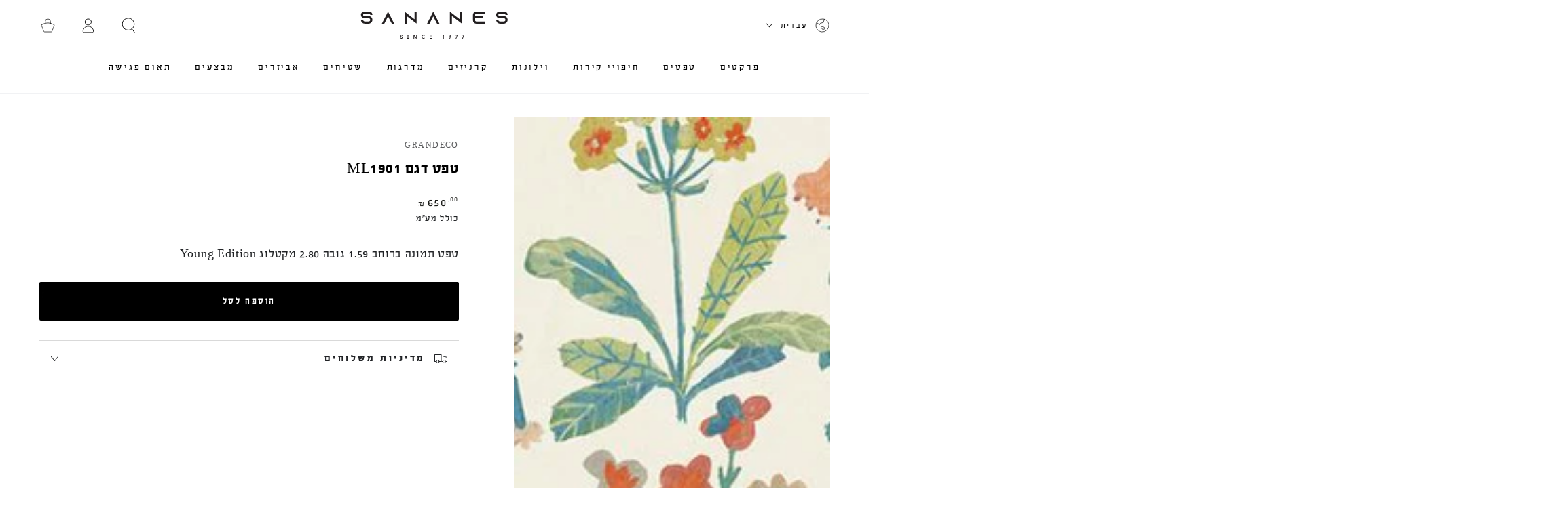

--- FILE ---
content_type: text/html; charset=utf-8
request_url: https://sananes.co.il/products/%D7%98%D7%A4%D7%98-%D7%93%D7%92%D7%9D-ml1901
body_size: 39952
content:
<!doctype html>
<html class="no-js" lang="he" dir="rtl">
  <head>
    <meta charset="utf-8">
    <meta http-equiv="X-UA-Compatible" content="IE=edge">
    <meta name="viewport" content="width=device-width,initial-scale=1">
    <meta name="theme-color" content="">
    <link rel="canonical" href="https://sananes.co.il/products/%d7%98%d7%a4%d7%98-%d7%93%d7%92%d7%9d-ml1901">
    <link rel="preconnect" href="https://cdn.shopify.com" crossorigin>
<link rel="preconnect" href="https://fonts.googleapis.com">
<link rel="preconnect" href="https://fonts.gstatic.com" crossorigin>
<link href="https://fonts.googleapis.com/css2?family=Bellefair&family=Heebo:wght@100..900&family=IBM+Plex+Sans+Hebrew:wght@100;200;300;400;500;600;700&family=Suez+One&display=swap" rel="stylesheet"><link rel="icon" type="image/png" href="//sananes.co.il/cdn/shop/files/icon-50.png?crop=center&height=32&v=1708337298&width=32"><link rel="preconnect" href="https://fonts.shopifycdn.com" crossorigin><!-- Google Tag Manager -->
<script>(function(w,d,s,l,i){w[l]=w[l]||[];w[l].push({'gtm.start':
new Date().getTime(),event:'gtm.js'});var f=d.getElementsByTagName(s)[0],
j=d.createElement(s),dl=l!='dataLayer'?'&l='+l:'';j.async=true;j.src=
'https://www.googletagmanager.com/gtm.js?id='+i+dl;f.parentNode.insertBefore(j,f);
})(window,document,'script','dataLayer','GTM-T4J7652');</script>
<!-- End Google Tag Manager -->
    <title>
      טפט דגם ML1901
 &ndash; סננס</title><meta name="description" content="טפט תמונה ברוחב 1.59 גובה 2.80 מקטלוג Young Edition">

<meta property="og:site_name" content="סננס">
<meta property="og:url" content="https://sananes.co.il/products/%d7%98%d7%a4%d7%98-%d7%93%d7%92%d7%9d-ml1901">
<meta property="og:title" content="טפט דגם ML1901">
<meta property="og:type" content="product">
<meta property="og:description" content="טפט תמונה ברוחב 1.59 גובה 2.80 מקטלוג Young Edition"><meta property="og:image" content="http://sananes.co.il/cdn/shop/files/ml1901_rgb__detail.jpg?v=1683454048">
  <meta property="og:image:secure_url" content="https://sananes.co.il/cdn/shop/files/ml1901_rgb__detail.jpg?v=1683454048">
  <meta property="og:image:width" content="550">
  <meta property="og:image:height" content="688"><meta property="og:price:amount" content="650.00">
  <meta property="og:price:currency" content="ILS"><meta name="twitter:card" content="summary_large_image">
<meta name="twitter:title" content="טפט דגם ML1901">
<meta name="twitter:description" content="טפט תמונה ברוחב 1.59 גובה 2.80 מקטלוג Young Edition">


    <script src="//sananes.co.il/cdn/shop/t/38/assets/vendor-v4.js" defer="defer"></script>
    <script src="//sananes.co.il/cdn/shop/t/38/assets/pubsub.js?v=104623417541739052901718031269" defer="defer"></script>
    <script src="//sananes.co.il/cdn/shop/t/38/assets/global.js?v=91536159959468890821718031269" defer="defer"></script>

    <script>window.performance && window.performance.mark && window.performance.mark('shopify.content_for_header.start');</script><meta name="google-site-verification" content="0KgDbYm1a6KYFdkkQ70kOCjhJMGRnrXLhgWrRjniY0g">
<meta name="facebook-domain-verification" content="pkjpwcqt18fmenjlvf14fr14448oej">
<meta id="shopify-digital-wallet" name="shopify-digital-wallet" content="/71681409321/digital_wallets/dialog">
<link rel="alternate" hreflang="x-default" href="https://sananes.co.il/products/%D7%98%D7%A4%D7%98-%D7%93%D7%92%D7%9D-ml1901">
<link rel="alternate" hreflang="he" href="https://sananes.co.il/products/%D7%98%D7%A4%D7%98-%D7%93%D7%92%D7%9D-ml1901">
<link rel="alternate" hreflang="ru" href="https://sananes.co.il/ru/products/%D7%98%D7%A4%D7%98-%D7%93%D7%92%D7%9D-ml1901">
<link rel="alternate" hreflang="en" href="https://sananes.co.il/en/products/%D7%98%D7%A4%D7%98-%D7%93%D7%92%D7%9D-ml1901">
<link rel="alternate" type="application/json+oembed" href="https://sananes.co.il/products/%d7%98%d7%a4%d7%98-%d7%93%d7%92%d7%9d-ml1901.oembed">
<script async="async" src="/checkouts/internal/preloads.js?locale=he-IL"></script>
<script id="shopify-features" type="application/json">{"accessToken":"86e481f32028594f7db3515e71d38413","betas":["rich-media-storefront-analytics"],"domain":"sananes.co.il","predictiveSearch":false,"shopId":71681409321,"locale":"he"}</script>
<script>var Shopify = Shopify || {};
Shopify.shop = "sananes-co-il.myshopify.com";
Shopify.locale = "he";
Shopify.currency = {"active":"ILS","rate":"1.0"};
Shopify.country = "IL";
Shopify.theme = {"name":"Copy of Be Yours","id":168356774185,"schema_name":"Be Yours","schema_version":"7.1.1","theme_store_id":1399,"role":"main"};
Shopify.theme.handle = "null";
Shopify.theme.style = {"id":null,"handle":null};
Shopify.cdnHost = "sananes.co.il/cdn";
Shopify.routes = Shopify.routes || {};
Shopify.routes.root = "/";</script>
<script type="module">!function(o){(o.Shopify=o.Shopify||{}).modules=!0}(window);</script>
<script>!function(o){function n(){var o=[];function n(){o.push(Array.prototype.slice.apply(arguments))}return n.q=o,n}var t=o.Shopify=o.Shopify||{};t.loadFeatures=n(),t.autoloadFeatures=n()}(window);</script>
<script id="shop-js-analytics" type="application/json">{"pageType":"product"}</script>
<script defer="defer" async type="module" src="//sananes.co.il/cdn/shopifycloud/shop-js/modules/v2/client.init-shop-cart-sync_BApSsMSl.en.esm.js"></script>
<script defer="defer" async type="module" src="//sananes.co.il/cdn/shopifycloud/shop-js/modules/v2/chunk.common_CBoos6YZ.esm.js"></script>
<script type="module">
  await import("//sananes.co.il/cdn/shopifycloud/shop-js/modules/v2/client.init-shop-cart-sync_BApSsMSl.en.esm.js");
await import("//sananes.co.il/cdn/shopifycloud/shop-js/modules/v2/chunk.common_CBoos6YZ.esm.js");

  window.Shopify.SignInWithShop?.initShopCartSync?.({"fedCMEnabled":true,"windoidEnabled":true});

</script>
<script>(function() {
  var isLoaded = false;
  function asyncLoad() {
    if (isLoaded) return;
    isLoaded = true;
    var urls = ["https:\/\/cdn.assortion.com\/app.js?shop=sananes-co-il.myshopify.com","https:\/\/app.popt.in\/pixel.js?id=709f947516180\u0026shop=sananes-co-il.myshopify.com","https:\/\/cdn.hextom.com\/js\/quickannouncementbar.js?shop=sananes-co-il.myshopify.com"];
    for (var i = 0; i < urls.length; i++) {
      var s = document.createElement('script');
      s.type = 'text/javascript';
      s.async = true;
      s.src = urls[i];
      var x = document.getElementsByTagName('script')[0];
      x.parentNode.insertBefore(s, x);
    }
  };
  if(window.attachEvent) {
    window.attachEvent('onload', asyncLoad);
  } else {
    window.addEventListener('load', asyncLoad, false);
  }
})();</script>
<script id="__st">var __st={"a":71681409321,"offset":7200,"reqid":"f639e75b-66e4-4af6-bb07-d0d23f760e4d-1768918686","pageurl":"sananes.co.il\/products\/%D7%98%D7%A4%D7%98-%D7%93%D7%92%D7%9D-ml1901","u":"1f74810db986","p":"product","rtyp":"product","rid":8244029063465};</script>
<script>window.ShopifyPaypalV4VisibilityTracking = true;</script>
<script id="captcha-bootstrap">!function(){'use strict';const t='contact',e='account',n='new_comment',o=[[t,t],['blogs',n],['comments',n],[t,'customer']],c=[[e,'customer_login'],[e,'guest_login'],[e,'recover_customer_password'],[e,'create_customer']],r=t=>t.map((([t,e])=>`form[action*='/${t}']:not([data-nocaptcha='true']) input[name='form_type'][value='${e}']`)).join(','),a=t=>()=>t?[...document.querySelectorAll(t)].map((t=>t.form)):[];function s(){const t=[...o],e=r(t);return a(e)}const i='password',u='form_key',d=['recaptcha-v3-token','g-recaptcha-response','h-captcha-response',i],f=()=>{try{return window.sessionStorage}catch{return}},m='__shopify_v',_=t=>t.elements[u];function p(t,e,n=!1){try{const o=window.sessionStorage,c=JSON.parse(o.getItem(e)),{data:r}=function(t){const{data:e,action:n}=t;return t[m]||n?{data:e,action:n}:{data:t,action:n}}(c);for(const[e,n]of Object.entries(r))t.elements[e]&&(t.elements[e].value=n);n&&o.removeItem(e)}catch(o){console.error('form repopulation failed',{error:o})}}const l='form_type',E='cptcha';function T(t){t.dataset[E]=!0}const w=window,h=w.document,L='Shopify',v='ce_forms',y='captcha';let A=!1;((t,e)=>{const n=(g='f06e6c50-85a8-45c8-87d0-21a2b65856fe',I='https://cdn.shopify.com/shopifycloud/storefront-forms-hcaptcha/ce_storefront_forms_captcha_hcaptcha.v1.5.2.iife.js',D={infoText:'Protected by hCaptcha',privacyText:'Privacy',termsText:'Terms'},(t,e,n)=>{const o=w[L][v],c=o.bindForm;if(c)return c(t,g,e,D).then(n);var r;o.q.push([[t,g,e,D],n]),r=I,A||(h.body.append(Object.assign(h.createElement('script'),{id:'captcha-provider',async:!0,src:r})),A=!0)});var g,I,D;w[L]=w[L]||{},w[L][v]=w[L][v]||{},w[L][v].q=[],w[L][y]=w[L][y]||{},w[L][y].protect=function(t,e){n(t,void 0,e),T(t)},Object.freeze(w[L][y]),function(t,e,n,w,h,L){const[v,y,A,g]=function(t,e,n){const i=e?o:[],u=t?c:[],d=[...i,...u],f=r(d),m=r(i),_=r(d.filter((([t,e])=>n.includes(e))));return[a(f),a(m),a(_),s()]}(w,h,L),I=t=>{const e=t.target;return e instanceof HTMLFormElement?e:e&&e.form},D=t=>v().includes(t);t.addEventListener('submit',(t=>{const e=I(t);if(!e)return;const n=D(e)&&!e.dataset.hcaptchaBound&&!e.dataset.recaptchaBound,o=_(e),c=g().includes(e)&&(!o||!o.value);(n||c)&&t.preventDefault(),c&&!n&&(function(t){try{if(!f())return;!function(t){const e=f();if(!e)return;const n=_(t);if(!n)return;const o=n.value;o&&e.removeItem(o)}(t);const e=Array.from(Array(32),(()=>Math.random().toString(36)[2])).join('');!function(t,e){_(t)||t.append(Object.assign(document.createElement('input'),{type:'hidden',name:u})),t.elements[u].value=e}(t,e),function(t,e){const n=f();if(!n)return;const o=[...t.querySelectorAll(`input[type='${i}']`)].map((({name:t})=>t)),c=[...d,...o],r={};for(const[a,s]of new FormData(t).entries())c.includes(a)||(r[a]=s);n.setItem(e,JSON.stringify({[m]:1,action:t.action,data:r}))}(t,e)}catch(e){console.error('failed to persist form',e)}}(e),e.submit())}));const S=(t,e)=>{t&&!t.dataset[E]&&(n(t,e.some((e=>e===t))),T(t))};for(const o of['focusin','change'])t.addEventListener(o,(t=>{const e=I(t);D(e)&&S(e,y())}));const B=e.get('form_key'),M=e.get(l),P=B&&M;t.addEventListener('DOMContentLoaded',(()=>{const t=y();if(P)for(const e of t)e.elements[l].value===M&&p(e,B);[...new Set([...A(),...v().filter((t=>'true'===t.dataset.shopifyCaptcha))])].forEach((e=>S(e,t)))}))}(h,new URLSearchParams(w.location.search),n,t,e,['guest_login'])})(!0,!0)}();</script>
<script integrity="sha256-4kQ18oKyAcykRKYeNunJcIwy7WH5gtpwJnB7kiuLZ1E=" data-source-attribution="shopify.loadfeatures" defer="defer" src="//sananes.co.il/cdn/shopifycloud/storefront/assets/storefront/load_feature-a0a9edcb.js" crossorigin="anonymous"></script>
<script data-source-attribution="shopify.dynamic_checkout.dynamic.init">var Shopify=Shopify||{};Shopify.PaymentButton=Shopify.PaymentButton||{isStorefrontPortableWallets:!0,init:function(){window.Shopify.PaymentButton.init=function(){};var t=document.createElement("script");t.src="https://sananes.co.il/cdn/shopifycloud/portable-wallets/latest/portable-wallets.he.js",t.type="module",document.head.appendChild(t)}};
</script>
<script data-source-attribution="shopify.dynamic_checkout.buyer_consent">
  function portableWalletsHideBuyerConsent(e){var t=document.getElementById("shopify-buyer-consent"),n=document.getElementById("shopify-subscription-policy-button");t&&n&&(t.classList.add("hidden"),t.setAttribute("aria-hidden","true"),n.removeEventListener("click",e))}function portableWalletsShowBuyerConsent(e){var t=document.getElementById("shopify-buyer-consent"),n=document.getElementById("shopify-subscription-policy-button");t&&n&&(t.classList.remove("hidden"),t.removeAttribute("aria-hidden"),n.addEventListener("click",e))}window.Shopify?.PaymentButton&&(window.Shopify.PaymentButton.hideBuyerConsent=portableWalletsHideBuyerConsent,window.Shopify.PaymentButton.showBuyerConsent=portableWalletsShowBuyerConsent);
</script>
<script data-source-attribution="shopify.dynamic_checkout.cart.bootstrap">document.addEventListener("DOMContentLoaded",(function(){function t(){return document.querySelector("shopify-accelerated-checkout-cart, shopify-accelerated-checkout")}if(t())Shopify.PaymentButton.init();else{new MutationObserver((function(e,n){t()&&(Shopify.PaymentButton.init(),n.disconnect())})).observe(document.body,{childList:!0,subtree:!0})}}));
</script>
<script id="sections-script" data-sections="header" defer="defer" src="//sananes.co.il/cdn/shop/t/38/compiled_assets/scripts.js?v=2871"></script>
<script>window.performance && window.performance.mark && window.performance.mark('shopify.content_for_header.end');</script>

<style data-shopify>@font-face {
font-family: "MyFontHeading";
src: url('https://cdn.shopify.com/s/files/1/0716/8140/9321/files/fbextrim-boldwebfont.woff2?v=1707736663') format("woff2"),
url('https://cdn.shopify.com/s/files/1/0716/8140/9321/files/fbextrim-boldwebfont.woff?v=1707736557') format("woff"); }

@font-face {
font-family: "MyFontBody";
src: url('https://cdn.shopify.com/s/files/1/0716/8140/9321/files/fbextrim-regularwebfont.woff2?v=1707736664') format("woff2"),
url('ahttps://cdn.shopify.com/s/files/1/0716/8140/9321/files/fbextrim-regularwebfont.woff?v=1707736557') format("woff"); }

  
  @font-face {
  font-family: Outfit;
  font-weight: 300;
  font-style: normal;
  font-display: swap;
  src: url("//sananes.co.il/cdn/fonts/outfit/outfit_n3.8c97ae4c4fac7c2ea467a6dc784857f4de7e0e37.woff2") format("woff2"),
       url("//sananes.co.il/cdn/fonts/outfit/outfit_n3.b50a189ccde91f9bceee88f207c18c09f0b62a7b.woff") format("woff");
}

  @font-face {
  font-family: Outfit;
  font-weight: 600;
  font-style: normal;
  font-display: swap;
  src: url("//sananes.co.il/cdn/fonts/outfit/outfit_n6.dfcbaa80187851df2e8384061616a8eaa1702fdc.woff2") format("woff2"),
       url("//sananes.co.il/cdn/fonts/outfit/outfit_n6.88384e9fc3e36038624caccb938f24ea8008a91d.woff") format("woff");
}

  
  
  @font-face {
  font-family: "Tenor Sans";
  font-weight: 400;
  font-style: normal;
  font-display: swap;
  src: url("//sananes.co.il/cdn/fonts/tenor_sans/tenorsans_n4.966071a72c28462a9256039d3e3dc5b0cf314f65.woff2") format("woff2"),
       url("//sananes.co.il/cdn/fonts/tenor_sans/tenorsans_n4.2282841d948f9649ba5c3cad6ea46df268141820.woff") format("woff");
}

  

  :root {
    --font-body-family: 'MyFontBody';
    --font-body-style: normal;
    --font-body-weight: 300;

    --font-heading-family:'MyFontHeading';
    --font-heading-style: normal;
    --font-heading-weight: 400;

    --font-body-scale: 1.15;
    --font-heading-scale: 0.6956521739130435;

    --font-navigation-family: var(--font-body-family);
    --font-navigation-size: 14px;
    --font-navigation-weight: var(--font-body-weight);
    --font-button-family: var(--font-body-family);
    --font-button-size: 13px;
    --font-button-baseline: 0rem;
    --font-price-family: var(--font-body-family);
    --font-price-scale: var(--font-body-scale);

    --color-base-text: 33, 35, 38;
    --color-base-background: 255, 255, 255;
    --color-base-solid-button-labels: 255, 255, 255;
    --color-base-outline-button-labels: 26, 27, 24;
    --color-base-accent: 0, 0, 0;
    --color-base-heading: 0, 0, 0;
    --color-base-border: 217, 217, 217;
    --color-placeholder: 255, 251, 250;
    --color-overlay: 33, 35, 38;
    --color-keyboard-focus: 135, 173, 245;
    --color-shadow: 232, 251, 235;
    --shadow-opacity: 1;

    --color-background-dark: 235, 235, 235;
    --color-price: #1a1b18;
    --color-sale-price: #f42b2b;
    --color-sale-badge-background: #f42b2b;
    --color-reviews: #ffb503;
    --color-critical: #d72c0d;
    --color-success: #008060;
    --color-highlight: 187, 255, 0;

    --payment-terms-background-color: #ffffff;
    --page-width: 160rem;
    --page-width-margin: 0rem;

    --card-color-scheme: var(--color-placeholder);
    --card-text-alignment: center;
    --card-flex-alignment: center;
    --card-image-padding: 0px;
    --card-border-width: 0px;
    --card-radius: 4px;
    --card-shadow-horizontal-offset: 0px;
    --card-shadow-vertical-offset: 0px;
    
    --button-radius: 2px;
    --button-border-width: 4px;
    --button-shadow-horizontal-offset: 0px;
    --button-shadow-vertical-offset: 0px;

    --spacing-sections-desktop: 0px;
    --spacing-sections-mobile: 0px;

    --gradient-free-ship-progress: linear-gradient(325deg,#F9423A 0,#F1E04D 100%);
    --gradient-free-ship-complete: linear-gradient(325deg, #049cff 0, #35ee7a 100%);
  }

  *,
  *::before,
  *::after {
    box-sizing: inherit;
  }

  html {
    box-sizing: border-box;
    font-size: calc(var(--font-body-scale) * 62.5%);
    height: 100%;
  }

  body {
    min-height: 100%;
    margin: 0;
    font-size: 1.5rem;
    letter-spacing: 0.06rem;
    line-height: calc(1 + 0.8 / var(--font-body-scale));
    font-family: var(--font-body-family);
    font-style: var(--font-body-style);
    font-weight: var(--font-body-weight);
  }

  @media screen and (min-width: 750px) {
    body {
      font-size: 1.6rem;
    }
  }</style><svg viewBox="0 0 122 53" fill="none" style="display:none;"><defs><path id="hlCircle" d="M119.429 6.64904C100.715 1.62868 55.3088 -4.62247 23.3966 10.5358C-8.5157 25.694 0.331084 39.5052 9.60732 45.0305C18.8835 50.5558 53.0434 57.468 96.7751 45.0305C111.541 40.8309 135.673 24.379 109.087 13.4508C105.147 11.8313 93.2293 8.5924 77.0761 8.5924" stroke="currentColor" stroke-linecap="round" stroke-linejoin="round"></path></defs></svg><link href="//sananes.co.il/cdn/shop/t/38/assets/base.css?v=50091960391501907911718031269" rel="stylesheet" type="text/css" media="all" /><link href="//sananes.co.il/cdn/shop/t/38/assets/rtl.css?v=71793759330549742001718031269" rel="stylesheet" type="text/css" media="all" /><link rel="preload" as="font" href="//sananes.co.il/cdn/fonts/outfit/outfit_n3.8c97ae4c4fac7c2ea467a6dc784857f4de7e0e37.woff2" type="font/woff2" crossorigin><link rel="preload" as="font" href="//sananes.co.il/cdn/fonts/tenor_sans/tenorsans_n4.966071a72c28462a9256039d3e3dc5b0cf314f65.woff2" type="font/woff2" crossorigin><link rel="stylesheet" href="//sananes.co.il/cdn/shop/t/38/assets/component-predictive-search.css?v=171241558667998333131718031269" media="print" onload="this.media='all'"><link rel="stylesheet" href="//sananes.co.il/cdn/shop/t/38/assets/component-quick-view.css?v=74011563189484492361718031269" media="print" onload="this.media='all'"><link rel="stylesheet" href="//sananes.co.il/cdn/shop/t/38/assets/component-color-swatches.css?v=103905711642914497571718031269" media="print" onload="this.media='all'"><script>
    document.documentElement.classList.replace('no-js', 'js');
  
    window.theme = window.theme || {};

    theme.routes = {
      root_url: '/',
      cart_url: '/cart',
      cart_add_url: '/cart/add',
      cart_change_url: '/cart/change',
      cart_update_url: '/cart/update',
      search_url: '/search',
      predictive_search_url: '/search/suggest'
    };

    theme.cartStrings = {
      error: ``,
      quantityError: ``
    };

    theme.variantStrings = {
      addToCart: `הוספה לסל`,
      soldOut: `אזל במלאי`,
      unavailable: `לא זמין`,
      preOrder: `רכישה מוקדמת`
    };

    theme.accessibilityStrings = {
      imageAvailable: ``,
      shareSuccess: ``
    }

    theme.dateStrings = {
      d: ``,
      day: `יום`,
      days: `ימים`,
      hour: `שעה`,
      hours: `שעות`,
      minute: `דקה`,
      minutes: `דקות`,
      second: `שניה`,
      seconds: `שניות`
    };theme.shopSettings = {
      moneyFormat: "₪ {{amount}} ",
      isoCode: "ILS",
      cartDrawer: true,
      currencyCode: false
    };

    theme.settings = {
      themeName: 'Be Yours',
      themeVersion: '7.1.1',
      agencyId: ''
    };
  </script>
  <!-- Hotjar Tracking Code for https://sananes.co.il/ -->
<script>
    (function(h,o,t,j,a,r){
        h.hj=h.hj||function(){(h.hj.q=h.hj.q||[]).push(arguments)};
        h._hjSettings={hjid:3519776,hjsv:6};
        a=o.getElementsByTagName('head')[0];
        r=o.createElement('script');r.async=1;
        r.src=t+h._hjSettings.hjid+j+h._hjSettings.hjsv;
        a.appendChild(r);
    })(window,document,'https://static.hotjar.com/c/hotjar-','.js?sv=');
</script>
  <!-- BEGIN app block: shopify://apps/powerful-form-builder/blocks/app-embed/e4bcb1eb-35b2-42e6-bc37-bfe0e1542c9d --><script type="text/javascript" hs-ignore data-cookieconsent="ignore">
  var Globo = Globo || {};
  var globoFormbuilderRecaptchaInit = function(){};
  var globoFormbuilderHcaptchaInit = function(){};
  window.Globo.FormBuilder = window.Globo.FormBuilder || {};
  window.Globo.FormBuilder.shop = {"configuration":{"money_format":"₪ {{amount}}"},"pricing":{"features":{"bulkOrderForm":true,"cartForm":true,"fileUpload":30,"removeCopyright":true,"restrictedEmailDomains":false,"metrics":true}},"settings":{"copyright":"Powered by <a href=\"https://globosoftware.net\" target=\"_blank\">Globo</a> <a href=\"https://apps.shopify.com/form-builder-contact-form\" target=\"_blank\">Form Builder</a>","hideWaterMark":false,"reCaptcha":{"recaptchaType":"v2","siteKey":false,"languageCode":"en"},"hCaptcha":{"siteKey":false},"scrollTop":false,"customCssCode":"","customCssEnabled":false,"additionalColumns":[]},"encryption_form_id":1,"url":"https://app.powerfulform.com/","CDN_URL":"https://dxo9oalx9qc1s.cloudfront.net","app_id":"1783207"};

  if(window.Globo.FormBuilder.shop.settings.customCssEnabled && window.Globo.FormBuilder.shop.settings.customCssCode){
    const customStyle = document.createElement('style');
    customStyle.type = 'text/css';
    customStyle.innerHTML = window.Globo.FormBuilder.shop.settings.customCssCode;
    document.head.appendChild(customStyle);
  }

  window.Globo.FormBuilder.forms = [];
    
      
      
      
      window.Globo.FormBuilder.forms[83731] = {"83731":{"elements":[{"id":"group-1","type":"group","label":"Page 1","description":"","elements":[{"id":"text-1","type":"text","label":{"en":"First Name","vi":"Your Name","he":"שם"},"placeholder":{"en":"First Name","vi":"Your Name","he":"שם"},"description":null,"hideLabel":false,"required":true,"columnWidth":50},{"id":"email","type":"email","label":{"he":"דואר אלקטרוני","fr":"דואר אלקטרוני","ru":"דואר אלקטרוני"},"placeholder":{"he":"דואר אלקטרוני","fr":"דואר אלקטרוני","ru":"דואר אלקטרוני"},"description":null,"hideLabel":false,"required":true,"columnWidth":50,"conditionalField":false,"displayType":"show","displayRules":[{"field":"","relation":"equal","condition":""}]},{"id":"phone-1","type":"phone","label":{"en":"Phone","vi":"Phone","he":"טלפון"},"placeholder":{"he":"","fr":"","ru":""},"description":"","validatePhone":false,"onlyShowFlag":false,"defaultCountryCode":"auto","limitCharacters":false,"characters":100,"hideLabel":false,"keepPositionLabel":false,"columnWidth":50,"displayType":"show","displayDisjunctive":false,"conditionalField":false,"required":true,"displayRules":[{"field":"","relation":"equal","condition":""}]},{"id":"text","type":"text","label":{"en":"Last Name","vi":"Your Name","he":"יישוב"},"placeholder":{"en":"Last Name","vi":"Your Name","he":"יישוב"},"description":null,"hideLabel":false,"required":true,"columnWidth":50,"conditionalField":false},{"id":"textarea","type":"textarea","label":{"he":"הערות","fr":"הערות","ru":"הערות"},"placeholder":{"he":"הערות","fr":"הערות","ru":"הערות"},"description":null,"hideLabel":false,"required":false,"columnWidth":100,"conditionalField":false}]}],"errorMessage":{"required":"{{ label | capitalize }} is required","minSelections":"Please choose at least {{ min_selections }} options","maxSelections":"Please choose at maximum of {{ max_selections }} options","exactlySelections":"Please choose exactly {{ exact_selections }} options","invalid":"Invalid","invalidName":"Invalid name","invalidEmail":"Email address is invalid","restrictedEmailDomain":"This email domain is restricted","invalidURL":"Invalid url","invalidPhone":"Invalid phone","invalidNumber":"Invalid number","invalidPassword":"Invalid password","confirmPasswordNotMatch":"Confirmed password doesn't match","customerAlreadyExists":"Customer already exists","keyAlreadyExists":"Data already exists","fileSizeLimit":"File size limit","fileNotAllowed":"File not allowed","requiredCaptcha":"Required captcha","requiredProducts":"Please select product","limitQuantity":"The number of products left in stock has been exceeded","shopifyInvalidPhone":"phone - Enter a valid phone number to use this delivery method","shopifyPhoneHasAlready":"phone - Phone has already been taken","shopifyInvalidProvice":"addresses.province - is not valid","otherError":"Something went wrong, please try again"},"appearance":{"layout":"default","width":600,"style":"material_filled","mainColor":"rgba(46,78,73,1)","floatingIcon":"\u003csvg aria-hidden=\"true\" focusable=\"false\" data-prefix=\"far\" data-icon=\"envelope\" class=\"svg-inline--fa fa-envelope fa-w-16\" role=\"img\" xmlns=\"http:\/\/www.w3.org\/2000\/svg\" viewBox=\"0 0 512 512\"\u003e\u003cpath fill=\"currentColor\" d=\"M464 64H48C21.49 64 0 85.49 0 112v288c0 26.51 21.49 48 48 48h416c26.51 0 48-21.49 48-48V112c0-26.51-21.49-48-48-48zm0 48v40.805c-22.422 18.259-58.168 46.651-134.587 106.49-16.841 13.247-50.201 45.072-73.413 44.701-23.208.375-56.579-31.459-73.413-44.701C106.18 199.465 70.425 171.067 48 152.805V112h416zM48 400V214.398c22.914 18.251 55.409 43.862 104.938 82.646 21.857 17.205 60.134 55.186 103.062 54.955 42.717.231 80.509-37.199 103.053-54.947 49.528-38.783 82.032-64.401 104.947-82.653V400H48z\"\u003e\u003c\/path\u003e\u003c\/svg\u003e","floatingText":null,"displayOnAllPage":false,"formType":"normalForm","background":"color","backgroundColor":"#fff","descriptionColor":"#6c757d","headingColor":"#000","labelColor":"#1c1c1c","optionColor":"#000","paragraphBackground":"#fff","paragraphColor":"#000","theme_design":false,"font":{"family":"Almarai","variant":"regular"},"colorScheme":{"solidButton":{"red":0,"green":0,"blue":0,"alpha":1},"solidButtonLabel":{"red":255,"green":255,"blue":255},"text":{"red":28,"green":28,"blue":28},"outlineButton":{"red":0,"green":0,"blue":0,"alpha":1},"background":{"red":255,"green":255,"blue":255}},"popup_trigger":{"after_scrolling":false,"after_timer":false,"on_exit_intent":false}},"afterSubmit":{"action":"clearForm","title":{"he":"פנייתך התקבלה","fr":"פנייתך התקבלה","ru":"פנייתך התקבלה"},"message":{"he":"\u003cp\u003eפנייתך התקבלה בהצלה, נציג יחזור אליך בשעות הפעילות\u003c\/p\u003e","fr":"\u003cp\u003eפנייתך התקבלה בהצלה, נציג יחזור אליך בשעות הפעילות\u003c\/p\u003e","ru":"\u003cp\u003eפנייתך התקבלה בהצלה, נציג יחזור אליך בשעות הפעילות\u003c\/p\u003e"},"redirectUrl":null},"footer":{"description":null,"previousText":"Previous","nextText":"Next","submitText":{"he":"שליחה","fr":"שליחה","ru":"שליחה"},"submitFullWidth":true},"header":{"active":false,"title":"Contact us","description":"Leave your message and we'll get back to you shortly.","headerAlignment":"center"},"isStepByStepForm":true,"publish":{"requiredLogin":false,"requiredLoginMessage":"Please \u003ca href='\/account\/login' title='login'\u003elogin\u003c\/a\u003e to continue"},"reCaptcha":{"enable":false},"html":"\n\u003cdiv class=\"globo-form default-form globo-form-id-83731 \" data-locale=\"he\" \u003e\n\n\u003cstyle\u003e\n\n\n    \n        \n        @import url('https:\/\/fonts.googleapis.com\/css?family=Almarai:ital,wght@0,400');\n    \n\n    :root .globo-form-app[data-id=\"83731\"]{\n        \n        --gfb-color-solidButton: 0,0,0;\n        --gfb-color-solidButtonColor: rgb(var(--gfb-color-solidButton));\n        --gfb-color-solidButtonLabel: 255,255,255;\n        --gfb-color-solidButtonLabelColor: rgb(var(--gfb-color-solidButtonLabel));\n        --gfb-color-text: 28,28,28;\n        --gfb-color-textColor: rgb(var(--gfb-color-text));\n        --gfb-color-outlineButton: 0,0,0;\n        --gfb-color-outlineButtonColor: rgb(var(--gfb-color-outlineButton));\n        --gfb-color-background: 255,255,255;\n        --gfb-color-backgroundColor: rgb(var(--gfb-color-background));\n        \n        --gfb-main-color: rgba(46,78,73,1);\n        --gfb-primary-color: var(--gfb-color-solidButtonColor, var(--gfb-main-color));\n        --gfb-primary-text-color: var(--gfb-color-solidButtonLabelColor, #FFF);\n        --gfb-form-width: 600px;\n        --gfb-font-family: inherit;\n        --gfb-font-style: inherit;\n        --gfb--image: 40%;\n        --gfb-image-ratio-draft: var(--gfb--image);\n        --gfb-image-ratio: var(--gfb-image-ratio-draft);\n        \n        \n        --gfb-font-family: \"Almarai\";\n        --gfb-font-weight: normal;\n        --gfb-font-style: normal;\n        \n        --gfb-bg-temp-color: #FFF;\n        --gfb-bg-position: ;\n        \n            --gfb-bg-temp-color: #fff;\n        \n        --gfb-bg-color: var(--gfb-color-backgroundColor, var(--gfb-bg-temp-color));\n        \n    }\n    \n.globo-form-id-83731 .globo-form-app{\n    max-width: 600px;\n    width: -webkit-fill-available;\n    \n    background-color: var(--gfb-bg-color);\n    \n    \n}\n\n.globo-form-id-83731 .globo-form-app .globo-heading{\n    color: var(--gfb-color-textColor, #000)\n}\n\n\n.globo-form-id-83731 .globo-form-app .header {\n    text-align:center;\n}\n\n\n.globo-form-id-83731 .globo-form-app .globo-description,\n.globo-form-id-83731 .globo-form-app .header .globo-description{\n    --gfb-color-description: rgba(var(--gfb-color-text), 0.8);\n    color: var(--gfb-color-description, #6c757d);\n}\n.globo-form-id-83731 .globo-form-app .globo-label,\n.globo-form-id-83731 .globo-form-app .globo-form-control label.globo-label,\n.globo-form-id-83731 .globo-form-app .globo-form-control label.globo-label span.label-content{\n    color: var(--gfb-color-textColor, #1c1c1c);\n    text-align: left;\n}\n.globo-form-id-83731 .globo-form-app .globo-label.globo-position-label{\n    height: 20px !important;\n}\n.globo-form-id-83731 .globo-form-app .globo-form-control .help-text.globo-description,\n.globo-form-id-83731 .globo-form-app .globo-form-control span.globo-description{\n    --gfb-color-description: rgba(var(--gfb-color-text), 0.8);\n    color: var(--gfb-color-description, #6c757d);\n}\n.globo-form-id-83731 .globo-form-app .globo-form-control .checkbox-wrapper .globo-option,\n.globo-form-id-83731 .globo-form-app .globo-form-control .radio-wrapper .globo-option\n{\n    color: var(--gfb-color-textColor, #1c1c1c);\n}\n.globo-form-id-83731 .globo-form-app .footer,\n.globo-form-id-83731 .globo-form-app .gfb__footer{\n    text-align:;\n}\n.globo-form-id-83731 .globo-form-app .footer button,\n.globo-form-id-83731 .globo-form-app .gfb__footer button{\n    border:1px solid var(--gfb-primary-color);\n    \n        width:100%;\n    \n}\n.globo-form-id-83731 .globo-form-app .footer button.submit,\n.globo-form-id-83731 .globo-form-app .gfb__footer button.submit\n.globo-form-id-83731 .globo-form-app .footer button.checkout,\n.globo-form-id-83731 .globo-form-app .gfb__footer button.checkout,\n.globo-form-id-83731 .globo-form-app .footer button.action.loading .spinner,\n.globo-form-id-83731 .globo-form-app .gfb__footer button.action.loading .spinner{\n    background-color: var(--gfb-primary-color);\n    color : #ffffff;\n}\n.globo-form-id-83731 .globo-form-app .globo-form-control .star-rating\u003efieldset:not(:checked)\u003elabel:before {\n    content: url('data:image\/svg+xml; utf8, \u003csvg aria-hidden=\"true\" focusable=\"false\" data-prefix=\"far\" data-icon=\"star\" class=\"svg-inline--fa fa-star fa-w-18\" role=\"img\" xmlns=\"http:\/\/www.w3.org\/2000\/svg\" viewBox=\"0 0 576 512\"\u003e\u003cpath fill=\"rgba(46,78,73,1)\" d=\"M528.1 171.5L382 150.2 316.7 17.8c-11.7-23.6-45.6-23.9-57.4 0L194 150.2 47.9 171.5c-26.2 3.8-36.7 36.1-17.7 54.6l105.7 103-25 145.5c-4.5 26.3 23.2 46 46.4 33.7L288 439.6l130.7 68.7c23.2 12.2 50.9-7.4 46.4-33.7l-25-145.5 105.7-103c19-18.5 8.5-50.8-17.7-54.6zM388.6 312.3l23.7 138.4L288 385.4l-124.3 65.3 23.7-138.4-100.6-98 139-20.2 62.2-126 62.2 126 139 20.2-100.6 98z\"\u003e\u003c\/path\u003e\u003c\/svg\u003e');\n}\n.globo-form-id-83731 .globo-form-app .globo-form-control .star-rating\u003efieldset\u003einput:checked ~ label:before {\n    content: url('data:image\/svg+xml; utf8, \u003csvg aria-hidden=\"true\" focusable=\"false\" data-prefix=\"fas\" data-icon=\"star\" class=\"svg-inline--fa fa-star fa-w-18\" role=\"img\" xmlns=\"http:\/\/www.w3.org\/2000\/svg\" viewBox=\"0 0 576 512\"\u003e\u003cpath fill=\"rgba(46,78,73,1)\" d=\"M259.3 17.8L194 150.2 47.9 171.5c-26.2 3.8-36.7 36.1-17.7 54.6l105.7 103-25 145.5c-4.5 26.3 23.2 46 46.4 33.7L288 439.6l130.7 68.7c23.2 12.2 50.9-7.4 46.4-33.7l-25-145.5 105.7-103c19-18.5 8.5-50.8-17.7-54.6L382 150.2 316.7 17.8c-11.7-23.6-45.6-23.9-57.4 0z\"\u003e\u003c\/path\u003e\u003c\/svg\u003e');\n}\n.globo-form-id-83731 .globo-form-app .globo-form-control .star-rating\u003efieldset:not(:checked)\u003elabel:hover:before,\n.globo-form-id-83731 .globo-form-app .globo-form-control .star-rating\u003efieldset:not(:checked)\u003elabel:hover ~ label:before{\n    content : url('data:image\/svg+xml; utf8, \u003csvg aria-hidden=\"true\" focusable=\"false\" data-prefix=\"fas\" data-icon=\"star\" class=\"svg-inline--fa fa-star fa-w-18\" role=\"img\" xmlns=\"http:\/\/www.w3.org\/2000\/svg\" viewBox=\"0 0 576 512\"\u003e\u003cpath fill=\"rgba(46,78,73,1)\" d=\"M259.3 17.8L194 150.2 47.9 171.5c-26.2 3.8-36.7 36.1-17.7 54.6l105.7 103-25 145.5c-4.5 26.3 23.2 46 46.4 33.7L288 439.6l130.7 68.7c23.2 12.2 50.9-7.4 46.4-33.7l-25-145.5 105.7-103c19-18.5 8.5-50.8-17.7-54.6L382 150.2 316.7 17.8c-11.7-23.6-45.6-23.9-57.4 0z\"\u003e\u003c\/path\u003e\u003c\/svg\u003e')\n}\n.globo-form-id-83731 .globo-form-app .globo-form-control .checkbox-wrapper .checkbox-input:checked ~ .checkbox-label:before {\n    border-color: var(--gfb-primary-color);\n    box-shadow: 0 4px 6px rgba(50,50,93,0.11), 0 1px 3px rgba(0,0,0,0.08);\n    background-color: var(--gfb-primary-color);\n}\n.globo-form-id-83731 .globo-form-app .step.-completed .step__number,\n.globo-form-id-83731 .globo-form-app .line.-progress,\n.globo-form-id-83731 .globo-form-app .line.-start{\n    background-color: var(--gfb-primary-color);\n}\n.globo-form-id-83731 .globo-form-app .checkmark__check,\n.globo-form-id-83731 .globo-form-app .checkmark__circle{\n    stroke: var(--gfb-primary-color);\n}\n.globo-form-id-83731 .floating-button{\n    background-color: var(--gfb-primary-color);\n}\n.globo-form-id-83731 .globo-form-app .globo-form-control .checkbox-wrapper .checkbox-input ~ .checkbox-label:before,\n.globo-form-app .globo-form-control .radio-wrapper .radio-input ~ .radio-label:after{\n    border-color : var(--gfb-primary-color);\n}\n.globo-form-id-83731 .flatpickr-day.selected, \n.globo-form-id-83731 .flatpickr-day.startRange, \n.globo-form-id-83731 .flatpickr-day.endRange, \n.globo-form-id-83731 .flatpickr-day.selected.inRange, \n.globo-form-id-83731 .flatpickr-day.startRange.inRange, \n.globo-form-id-83731 .flatpickr-day.endRange.inRange, \n.globo-form-id-83731 .flatpickr-day.selected:focus, \n.globo-form-id-83731 .flatpickr-day.startRange:focus, \n.globo-form-id-83731 .flatpickr-day.endRange:focus, \n.globo-form-id-83731 .flatpickr-day.selected:hover, \n.globo-form-id-83731 .flatpickr-day.startRange:hover, \n.globo-form-id-83731 .flatpickr-day.endRange:hover, \n.globo-form-id-83731 .flatpickr-day.selected.prevMonthDay, \n.globo-form-id-83731 .flatpickr-day.startRange.prevMonthDay, \n.globo-form-id-83731 .flatpickr-day.endRange.prevMonthDay, \n.globo-form-id-83731 .flatpickr-day.selected.nextMonthDay, \n.globo-form-id-83731 .flatpickr-day.startRange.nextMonthDay, \n.globo-form-id-83731 .flatpickr-day.endRange.nextMonthDay {\n    background: var(--gfb-primary-color);\n    border-color: var(--gfb-primary-color);\n}\n.globo-form-id-83731 .globo-paragraph {\n    background: #fff;\n    color: var(--gfb-color-textColor, #000);\n    width: 100%!important;\n}\n\n[dir=\"rtl\"] .globo-form-app .header .title,\n[dir=\"rtl\"] .globo-form-app .header .description,\n[dir=\"rtl\"] .globo-form-id-83731 .globo-form-app .globo-heading,\n[dir=\"rtl\"] .globo-form-id-83731 .globo-form-app .globo-label,\n[dir=\"rtl\"] .globo-form-id-83731 .globo-form-app .globo-form-control label.globo-label,\n[dir=\"rtl\"] .globo-form-id-83731 .globo-form-app .globo-form-control label.globo-label span.label-content{\n    text-align: right;\n}\n\n[dir=\"rtl\"] .globo-form-app .line {\n    left: unset;\n    right: 50%;\n}\n\n[dir=\"rtl\"] .globo-form-id-83731 .globo-form-app .line.-start {\n    left: unset;    \n    right: 0%;\n}\n\n\u003c\/style\u003e\n\n\n\n\n\u003cdiv class=\"globo-form-app default-layout gfb-style-material_filled  gfb-font-size-medium\" data-id=83731\u003e\n    \n    \u003cdiv class=\"header dismiss hidden\" onclick=\"Globo.FormBuilder.closeModalForm(this)\"\u003e\n        \u003csvg width=20 height=20 viewBox=\"0 0 20 20\" class=\"\" focusable=\"false\" aria-hidden=\"true\"\u003e\u003cpath d=\"M11.414 10l4.293-4.293a.999.999 0 1 0-1.414-1.414L10 8.586 5.707 4.293a.999.999 0 1 0-1.414 1.414L8.586 10l-4.293 4.293a.999.999 0 1 0 1.414 1.414L10 11.414l4.293 4.293a.997.997 0 0 0 1.414 0 .999.999 0 0 0 0-1.414L11.414 10z\" fill-rule=\"evenodd\"\u003e\u003c\/path\u003e\u003c\/svg\u003e\n    \u003c\/div\u003e\n    \u003cform class=\"g-container\" novalidate action=\"https:\/\/app.powerfulform.com\/api\/front\/form\/83731\/send\" method=\"POST\" enctype=\"multipart\/form-data\" data-id=83731\u003e\n        \n            \n        \n        \n            \u003cdiv class=\"globo-formbuilder-wizard\" data-id=83731\u003e\n                \u003cdiv class=\"wizard__content\"\u003e\n                    \u003cheader class=\"wizard__header\"\u003e\n                        \u003cdiv class=\"wizard__steps\"\u003e\n                        \u003cnav class=\"steps hidden\"\u003e\n                            \n                            \n                                \n                            \n                            \n                                \n                                \n                                \n                                \n                                \u003cdiv class=\"step last \" data-element-id=\"group-1\"  data-step=\"0\" \u003e\n                                    \u003cdiv class=\"step__content\"\u003e\n                                        \u003cp class=\"step__number\"\u003e\u003c\/p\u003e\n                                        \u003csvg class=\"checkmark\" xmlns=\"http:\/\/www.w3.org\/2000\/svg\" width=52 height=52 viewBox=\"0 0 52 52\"\u003e\n                                            \u003ccircle class=\"checkmark__circle\" cx=\"26\" cy=\"26\" r=\"25\" fill=\"none\"\/\u003e\n                                            \u003cpath class=\"checkmark__check\" fill=\"none\" d=\"M14.1 27.2l7.1 7.2 16.7-16.8\"\/\u003e\n                                        \u003c\/svg\u003e\n                                        \u003cdiv class=\"lines\"\u003e\n                                            \n                                                \u003cdiv class=\"line -start\"\u003e\u003c\/div\u003e\n                                            \n                                            \u003cdiv class=\"line -background\"\u003e\n                                            \u003c\/div\u003e\n                                            \u003cdiv class=\"line -progress\"\u003e\n                                            \u003c\/div\u003e\n                                        \u003c\/div\u003e  \n                                    \u003c\/div\u003e\n                                \u003c\/div\u003e\n                            \n                        \u003c\/nav\u003e\n                        \u003c\/div\u003e\n                    \u003c\/header\u003e\n                    \u003cdiv class=\"panels\"\u003e\n                        \n                        \n                        \n                        \n                        \u003cdiv class=\"panel \" data-element-id=\"group-1\" data-id=83731  data-step=\"0\" style=\"padding-top:0\"\u003e\n                            \n                                \n                                    \n\n\n\n\n\n\n\n\n\n\n\n\n\n\n\n    \n\n\n\n\n\n\n\n\n\n\u003cdiv class=\"globo-form-control layout-2-column \"  data-type='text'\u003e\n    \n    \n        \n\u003clabel tabindex=\"0\" for=\"83731-text-1\" class=\"material_filled-label globo-label gfb__label-v2 \" data-label=\"שם\"\u003e\n    \u003cspan class=\"label-content\" data-label=\"שם\"\u003eשם\u003c\/span\u003e\n    \n        \u003cspan class=\"text-danger text-smaller\"\u003e *\u003c\/span\u003e\n    \n\u003c\/label\u003e\n\n    \n\n    \u003cdiv class=\"globo-form-input\"\u003e\n        \n        \n        \u003cinput type=\"text\"  data-type=\"text\" class=\"material_filled-input\" id=\"83731-text-1\" name=\"text-1\" placeholder=\"שם\" presence  \u003e\n    \u003c\/div\u003e\n    \n        \u003csmall class=\"help-text globo-description\"\u003e\u003c\/small\u003e\n    \n    \u003csmall class=\"messages\"\u003e\u003c\/small\u003e\n\u003c\/div\u003e\n\n\n\n                                \n                                    \n\n\n\n\n\n\n\n\n\n\n\n\n\n\n\n    \n\n\n\n\n\n\n\n\n\n\u003cdiv class=\"globo-form-control layout-2-column \"  data-type='email'\u003e\n    \n    \n        \n\u003clabel tabindex=\"0\" for=\"83731-email\" class=\"material_filled-label globo-label gfb__label-v2 \" data-label=\"דואר אלקטרוני\"\u003e\n    \u003cspan class=\"label-content\" data-label=\"דואר אלקטרוני\"\u003eדואר אלקטרוני\u003c\/span\u003e\n    \n        \u003cspan class=\"text-danger text-smaller\"\u003e *\u003c\/span\u003e\n    \n\u003c\/label\u003e\n\n    \n\n    \u003cdiv class=\"globo-form-input\"\u003e\n        \n        \n        \u003cinput type=\"text\"  data-type=\"email\" class=\"material_filled-input\" id=\"83731-email\" name=\"email\" placeholder=\"דואר אלקטרוני\" presence  \u003e\n    \u003c\/div\u003e\n    \n        \u003csmall class=\"help-text globo-description\"\u003e\u003c\/small\u003e\n    \n    \u003csmall class=\"messages\"\u003e\u003c\/small\u003e\n\u003c\/div\u003e\n\n\n                                \n                                    \n\n\n\n\n\n\n\n\n\n\n\n\n\n\n\n    \n\n\n\n\n\n\n\n\n\n\u003cdiv class=\"globo-form-control layout-2-column \"  data-type='phone' \u003e\n    \n    \n        \n\u003clabel tabindex=\"0\" for=\"83731-phone-1\" class=\"material_filled-label globo-label gfb__label-v2 \" data-label=\"טלפון\"\u003e\n    \u003cspan class=\"label-content\" data-label=\"טלפון\"\u003eטלפון\u003c\/span\u003e\n    \n        \u003cspan class=\"text-danger text-smaller\"\u003e *\u003c\/span\u003e\n    \n\u003c\/label\u003e\n\n    \n\n    \u003cdiv class=\"globo-form-input gfb__phone-placeholder\" input-placeholder=\"\"\u003e\n        \n        \n        \n        \n        \u003cinput type=\"text\"  data-type=\"phone\" class=\"material_filled-input\" id=\"83731-phone-1\" name=\"phone-1\" placeholder=\"\" presence    default-country-code=\"auto\"\u003e\n    \u003c\/div\u003e\n    \n    \u003csmall class=\"messages\"\u003e\u003c\/small\u003e\n\u003c\/div\u003e\n\n\n                                \n                                    \n\n\n\n\n\n\n\n\n\n\n\n\n\n\n\n    \n\n\n\n\n\n\n\n\n\n\u003cdiv class=\"globo-form-control layout-2-column \"  data-type='text'\u003e\n    \n    \n        \n\u003clabel tabindex=\"0\" for=\"83731-text\" class=\"material_filled-label globo-label gfb__label-v2 \" data-label=\"יישוב\"\u003e\n    \u003cspan class=\"label-content\" data-label=\"יישוב\"\u003eיישוב\u003c\/span\u003e\n    \n        \u003cspan class=\"text-danger text-smaller\"\u003e *\u003c\/span\u003e\n    \n\u003c\/label\u003e\n\n    \n\n    \u003cdiv class=\"globo-form-input\"\u003e\n        \n        \n        \u003cinput type=\"text\"  data-type=\"text\" class=\"material_filled-input\" id=\"83731-text\" name=\"text\" placeholder=\"יישוב\" presence  \u003e\n    \u003c\/div\u003e\n    \n        \u003csmall class=\"help-text globo-description\"\u003e\u003c\/small\u003e\n    \n    \u003csmall class=\"messages\"\u003e\u003c\/small\u003e\n\u003c\/div\u003e\n\n\n\n                                \n                                    \n\n\n\n\n\n\n\n\n\n\n\n\n\n\n\n    \n\n\n\n\n\n\n\n\n\n\u003cdiv class=\"globo-form-control layout-1-column \"  data-type='textarea'\u003e\n    \n    \n        \n\u003clabel tabindex=\"0\" for=\"83731-textarea\" class=\"material_filled-label globo-label gfb__label-v2 \" data-label=\"הערות\"\u003e\n    \u003cspan class=\"label-content\" data-label=\"הערות\"\u003eהערות\u003c\/span\u003e\n    \n        \u003cspan\u003e\u003c\/span\u003e\n    \n\u003c\/label\u003e\n\n    \n\n    \u003cdiv class=\"globo-form-input\"\u003e\n        \n        \u003ctextarea id=\"83731-textarea\"  data-type=\"textarea\" class=\"material_filled-input\" rows=\"3\" name=\"textarea\" placeholder=\"הערות\"   \u003e\u003c\/textarea\u003e\n    \u003c\/div\u003e\n    \n        \u003csmall class=\"help-text globo-description\"\u003e\u003c\/small\u003e\n    \n    \u003csmall class=\"messages\"\u003e\u003c\/small\u003e\n\u003c\/div\u003e\n\n\n                                \n                            \n                            \n                                \n                                \n                            \n                        \u003c\/div\u003e\n                        \n                    \u003c\/div\u003e\n                    \n                    \u003cdiv class=\"message error\" data-other-error=\"Something went wrong, please try again\"\u003e\n                        \u003cdiv class=\"content\"\u003e\u003c\/div\u003e\n                        \u003cdiv class=\"dismiss\" onclick=\"Globo.FormBuilder.dismiss(this)\"\u003e\n                            \u003csvg width=20 height=20 viewBox=\"0 0 20 20\" class=\"\" focusable=\"false\" aria-hidden=\"true\"\u003e\u003cpath d=\"M11.414 10l4.293-4.293a.999.999 0 1 0-1.414-1.414L10 8.586 5.707 4.293a.999.999 0 1 0-1.414 1.414L8.586 10l-4.293 4.293a.999.999 0 1 0 1.414 1.414L10 11.414l4.293 4.293a.997.997 0 0 0 1.414 0 .999.999 0 0 0 0-1.414L11.414 10z\" fill-rule=\"evenodd\"\u003e\u003c\/path\u003e\u003c\/svg\u003e\n                        \u003c\/div\u003e\n                    \u003c\/div\u003e\n                    \n                        \n                        \n                        \u003cdiv class=\"message success\"\u003e\n                            \n                                \u003cdiv class=\"gfb__content-title\"\u003eפנייתך התקבלה\u003c\/div\u003e\n                            \n                            \u003cdiv class=\"gfb__discount-wrapper\" onclick=\"Globo.FormBuilder.handleCopyDiscountCode(this)\"\u003e\n                                \u003cdiv class=\"gfb__content-discount\"\u003e\n                                    \u003cspan class=\"gfb__discount-code\"\u003e\u003c\/span\u003e\n                                    \u003cdiv class=\"gfb__copy\"\u003e\n                                        \u003csvg xmlns=\"http:\/\/www.w3.org\/2000\/svg\" viewBox=\"0 0 448 512\"\u003e\u003cpath d=\"M384 336H192c-8.8 0-16-7.2-16-16V64c0-8.8 7.2-16 16-16l140.1 0L400 115.9V320c0 8.8-7.2 16-16 16zM192 384H384c35.3 0 64-28.7 64-64V115.9c0-12.7-5.1-24.9-14.1-33.9L366.1 14.1c-9-9-21.2-14.1-33.9-14.1H192c-35.3 0-64 28.7-64 64V320c0 35.3 28.7 64 64 64zM64 128c-35.3 0-64 28.7-64 64V448c0 35.3 28.7 64 64 64H256c35.3 0 64-28.7 64-64V416H272v32c0 8.8-7.2 16-16 16H64c-8.8 0-16-7.2-16-16V192c0-8.8 7.2-16 16-16H96V128H64z\"\/\u003e\u003c\/svg\u003e\n                                    \u003c\/div\u003e\n                                    \u003cdiv class=\"gfb__copied\"\u003e\n                                        \u003csvg xmlns=\"http:\/\/www.w3.org\/2000\/svg\" viewBox=\"0 0 448 512\"\u003e\u003cpath d=\"M438.6 105.4c12.5 12.5 12.5 32.8 0 45.3l-256 256c-12.5 12.5-32.8 12.5-45.3 0l-128-128c-12.5-12.5-12.5-32.8 0-45.3s32.8-12.5 45.3 0L160 338.7 393.4 105.4c12.5-12.5 32.8-12.5 45.3 0z\"\/\u003e\u003c\/svg\u003e\n                                    \u003c\/div\u003e        \n                                \u003c\/div\u003e\n                            \u003c\/div\u003e\n                            \u003cdiv class=\"content\"\u003e\u003cp\u003eפנייתך התקבלה בהצלה, נציג יחזור אליך בשעות הפעילות\u003c\/p\u003e\u003c\/div\u003e\n                            \u003cdiv class=\"dismiss\" onclick=\"Globo.FormBuilder.dismiss(this)\"\u003e\n                                \u003csvg width=20 height=20 width=20 height=20 viewBox=\"0 0 20 20\" class=\"\" focusable=\"false\" aria-hidden=\"true\"\u003e\u003cpath d=\"M11.414 10l4.293-4.293a.999.999 0 1 0-1.414-1.414L10 8.586 5.707 4.293a.999.999 0 1 0-1.414 1.414L8.586 10l-4.293 4.293a.999.999 0 1 0 1.414 1.414L10 11.414l4.293 4.293a.997.997 0 0 0 1.414 0 .999.999 0 0 0 0-1.414L11.414 10z\" fill-rule=\"evenodd\"\u003e\u003c\/path\u003e\u003c\/svg\u003e\n                            \u003c\/div\u003e\n                        \u003c\/div\u003e\n                        \n                        \n                    \n                    \u003cdiv class=\"gfb__footer wizard__footer\"\u003e\n                        \n                            \n                            \u003cdiv class=\"description globo-description\"\u003e\u003c\/div\u003e\n                            \n                        \n                        \u003cbutton type=\"button\" class=\"action previous hidden material_filled-button\"\u003ePrevious\u003c\/button\u003e\n                        \u003cbutton type=\"button\" class=\"action next submit material_filled-button\" data-submitting-text=\"\" data-submit-text='\u003cspan class=\"spinner\"\u003e\u003c\/span\u003eשליחה' data-next-text=\"Next\" \u003e\u003cspan class=\"spinner\"\u003e\u003c\/span\u003eNext\u003c\/button\u003e\n                        \n                        \u003cp class=\"wizard__congrats-message\"\u003e\u003c\/p\u003e\n                    \u003c\/div\u003e\n                \u003c\/div\u003e\n            \u003c\/div\u003e\n        \n        \u003cinput type=\"hidden\" value=\"\" name=\"customer[id]\"\u003e\n        \u003cinput type=\"hidden\" value=\"\" name=\"customer[email]\"\u003e\n        \u003cinput type=\"hidden\" value=\"\" name=\"customer[name]\"\u003e\n        \u003cinput type=\"hidden\" value=\"\" name=\"page[title]\"\u003e\n        \u003cinput type=\"hidden\" value=\"\" name=\"page[href]\"\u003e\n        \u003cinput type=\"hidden\" value=\"\" name=\"_keyLabel\"\u003e\n    \u003c\/form\u003e\n    \n    \n    \u003cdiv class=\"message success\"\u003e\n        \n            \u003cdiv class=\"gfb__content-title\"\u003eפנייתך התקבלה\u003c\/div\u003e\n        \n        \u003cdiv class=\"gfb__discount-wrapper\" onclick=\"Globo.FormBuilder.handleCopyDiscountCode(this)\"\u003e\n            \u003cdiv class=\"gfb__content-discount\"\u003e\n                \u003cspan class=\"gfb__discount-code\"\u003e\u003c\/span\u003e\n                \u003cdiv class=\"gfb__copy\"\u003e\n                    \u003csvg xmlns=\"http:\/\/www.w3.org\/2000\/svg\" viewBox=\"0 0 448 512\"\u003e\u003cpath d=\"M384 336H192c-8.8 0-16-7.2-16-16V64c0-8.8 7.2-16 16-16l140.1 0L400 115.9V320c0 8.8-7.2 16-16 16zM192 384H384c35.3 0 64-28.7 64-64V115.9c0-12.7-5.1-24.9-14.1-33.9L366.1 14.1c-9-9-21.2-14.1-33.9-14.1H192c-35.3 0-64 28.7-64 64V320c0 35.3 28.7 64 64 64zM64 128c-35.3 0-64 28.7-64 64V448c0 35.3 28.7 64 64 64H256c35.3 0 64-28.7 64-64V416H272v32c0 8.8-7.2 16-16 16H64c-8.8 0-16-7.2-16-16V192c0-8.8 7.2-16 16-16H96V128H64z\"\/\u003e\u003c\/svg\u003e\n                \u003c\/div\u003e\n                \u003cdiv class=\"gfb__copied\"\u003e\n                    \u003csvg xmlns=\"http:\/\/www.w3.org\/2000\/svg\" viewBox=\"0 0 448 512\"\u003e\u003cpath d=\"M438.6 105.4c12.5 12.5 12.5 32.8 0 45.3l-256 256c-12.5 12.5-32.8 12.5-45.3 0l-128-128c-12.5-12.5-12.5-32.8 0-45.3s32.8-12.5 45.3 0L160 338.7 393.4 105.4c12.5-12.5 32.8-12.5 45.3 0z\"\/\u003e\u003c\/svg\u003e\n                \u003c\/div\u003e        \n            \u003c\/div\u003e\n        \u003c\/div\u003e\n        \u003cdiv class=\"content\"\u003e\u003cp\u003eפנייתך התקבלה בהצלה, נציג יחזור אליך בשעות הפעילות\u003c\/p\u003e\u003c\/div\u003e\n        \u003cdiv class=\"dismiss\" onclick=\"Globo.FormBuilder.dismiss(this)\"\u003e\n            \u003csvg width=20 height=20 viewBox=\"0 0 20 20\" class=\"\" focusable=\"false\" aria-hidden=\"true\"\u003e\u003cpath d=\"M11.414 10l4.293-4.293a.999.999 0 1 0-1.414-1.414L10 8.586 5.707 4.293a.999.999 0 1 0-1.414 1.414L8.586 10l-4.293 4.293a.999.999 0 1 0 1.414 1.414L10 11.414l4.293 4.293a.997.997 0 0 0 1.414 0 .999.999 0 0 0 0-1.414L11.414 10z\" fill-rule=\"evenodd\"\u003e\u003c\/path\u003e\u003c\/svg\u003e\n        \u003c\/div\u003e\n    \u003c\/div\u003e\n    \n    \n\u003c\/div\u003e\n\n\u003c\/div\u003e\n"}}[83731];
      
    
  
  window.Globo.FormBuilder.url = window.Globo.FormBuilder.shop.url;
  window.Globo.FormBuilder.CDN_URL = window.Globo.FormBuilder.shop.CDN_URL ?? window.Globo.FormBuilder.shop.url;
  window.Globo.FormBuilder.themeOs20 = true;
  window.Globo.FormBuilder.searchProductByJson = true;
  
  
  window.Globo.FormBuilder.__webpack_public_path_2__ = "https://cdn.shopify.com/extensions/019bc5cb-be9a-71f3-ac0b-c41d134b3a8a/powerful-form-builder-273/assets/";Globo.FormBuilder.page = {
    href : window.location.href,
    type: "product"
  };
  Globo.FormBuilder.page.title = document.title

  
    Globo.FormBuilder.product= {
      title : 'טפט דגם ML1901',
      type : '',
      vendor : 'GRANDECO',
      url : window.location.href
    }
  
  if(window.AVADA_SPEED_WHITELIST){
    const pfbs_w = new RegExp("powerful-form-builder", 'i')
    if(Array.isArray(window.AVADA_SPEED_WHITELIST)){
      window.AVADA_SPEED_WHITELIST.push(pfbs_w)
    }else{
      window.AVADA_SPEED_WHITELIST = [pfbs_w]
    }
  }

  Globo.FormBuilder.shop.configuration = Globo.FormBuilder.shop.configuration || {};
  Globo.FormBuilder.shop.configuration.money_format = "₪ {{amount}} ";
</script>
<script src="https://cdn.shopify.com/extensions/019bc5cb-be9a-71f3-ac0b-c41d134b3a8a/powerful-form-builder-273/assets/globo.formbuilder.index.js" defer="defer" data-cookieconsent="ignore"></script>




<!-- END app block --><link href="https://monorail-edge.shopifysvc.com" rel="dns-prefetch">
<script>(function(){if ("sendBeacon" in navigator && "performance" in window) {try {var session_token_from_headers = performance.getEntriesByType('navigation')[0].serverTiming.find(x => x.name == '_s').description;} catch {var session_token_from_headers = undefined;}var session_cookie_matches = document.cookie.match(/_shopify_s=([^;]*)/);var session_token_from_cookie = session_cookie_matches && session_cookie_matches.length === 2 ? session_cookie_matches[1] : "";var session_token = session_token_from_headers || session_token_from_cookie || "";function handle_abandonment_event(e) {var entries = performance.getEntries().filter(function(entry) {return /monorail-edge.shopifysvc.com/.test(entry.name);});if (!window.abandonment_tracked && entries.length === 0) {window.abandonment_tracked = true;var currentMs = Date.now();var navigation_start = performance.timing.navigationStart;var payload = {shop_id: 71681409321,url: window.location.href,navigation_start,duration: currentMs - navigation_start,session_token,page_type: "product"};window.navigator.sendBeacon("https://monorail-edge.shopifysvc.com/v1/produce", JSON.stringify({schema_id: "online_store_buyer_site_abandonment/1.1",payload: payload,metadata: {event_created_at_ms: currentMs,event_sent_at_ms: currentMs}}));}}window.addEventListener('pagehide', handle_abandonment_event);}}());</script>
<script id="web-pixels-manager-setup">(function e(e,d,r,n,o){if(void 0===o&&(o={}),!Boolean(null===(a=null===(i=window.Shopify)||void 0===i?void 0:i.analytics)||void 0===a?void 0:a.replayQueue)){var i,a;window.Shopify=window.Shopify||{};var t=window.Shopify;t.analytics=t.analytics||{};var s=t.analytics;s.replayQueue=[],s.publish=function(e,d,r){return s.replayQueue.push([e,d,r]),!0};try{self.performance.mark("wpm:start")}catch(e){}var l=function(){var e={modern:/Edge?\/(1{2}[4-9]|1[2-9]\d|[2-9]\d{2}|\d{4,})\.\d+(\.\d+|)|Firefox\/(1{2}[4-9]|1[2-9]\d|[2-9]\d{2}|\d{4,})\.\d+(\.\d+|)|Chrom(ium|e)\/(9{2}|\d{3,})\.\d+(\.\d+|)|(Maci|X1{2}).+ Version\/(15\.\d+|(1[6-9]|[2-9]\d|\d{3,})\.\d+)([,.]\d+|)( \(\w+\)|)( Mobile\/\w+|) Safari\/|Chrome.+OPR\/(9{2}|\d{3,})\.\d+\.\d+|(CPU[ +]OS|iPhone[ +]OS|CPU[ +]iPhone|CPU IPhone OS|CPU iPad OS)[ +]+(15[._]\d+|(1[6-9]|[2-9]\d|\d{3,})[._]\d+)([._]\d+|)|Android:?[ /-](13[3-9]|1[4-9]\d|[2-9]\d{2}|\d{4,})(\.\d+|)(\.\d+|)|Android.+Firefox\/(13[5-9]|1[4-9]\d|[2-9]\d{2}|\d{4,})\.\d+(\.\d+|)|Android.+Chrom(ium|e)\/(13[3-9]|1[4-9]\d|[2-9]\d{2}|\d{4,})\.\d+(\.\d+|)|SamsungBrowser\/([2-9]\d|\d{3,})\.\d+/,legacy:/Edge?\/(1[6-9]|[2-9]\d|\d{3,})\.\d+(\.\d+|)|Firefox\/(5[4-9]|[6-9]\d|\d{3,})\.\d+(\.\d+|)|Chrom(ium|e)\/(5[1-9]|[6-9]\d|\d{3,})\.\d+(\.\d+|)([\d.]+$|.*Safari\/(?![\d.]+ Edge\/[\d.]+$))|(Maci|X1{2}).+ Version\/(10\.\d+|(1[1-9]|[2-9]\d|\d{3,})\.\d+)([,.]\d+|)( \(\w+\)|)( Mobile\/\w+|) Safari\/|Chrome.+OPR\/(3[89]|[4-9]\d|\d{3,})\.\d+\.\d+|(CPU[ +]OS|iPhone[ +]OS|CPU[ +]iPhone|CPU IPhone OS|CPU iPad OS)[ +]+(10[._]\d+|(1[1-9]|[2-9]\d|\d{3,})[._]\d+)([._]\d+|)|Android:?[ /-](13[3-9]|1[4-9]\d|[2-9]\d{2}|\d{4,})(\.\d+|)(\.\d+|)|Mobile Safari.+OPR\/([89]\d|\d{3,})\.\d+\.\d+|Android.+Firefox\/(13[5-9]|1[4-9]\d|[2-9]\d{2}|\d{4,})\.\d+(\.\d+|)|Android.+Chrom(ium|e)\/(13[3-9]|1[4-9]\d|[2-9]\d{2}|\d{4,})\.\d+(\.\d+|)|Android.+(UC? ?Browser|UCWEB|U3)[ /]?(15\.([5-9]|\d{2,})|(1[6-9]|[2-9]\d|\d{3,})\.\d+)\.\d+|SamsungBrowser\/(5\.\d+|([6-9]|\d{2,})\.\d+)|Android.+MQ{2}Browser\/(14(\.(9|\d{2,})|)|(1[5-9]|[2-9]\d|\d{3,})(\.\d+|))(\.\d+|)|K[Aa][Ii]OS\/(3\.\d+|([4-9]|\d{2,})\.\d+)(\.\d+|)/},d=e.modern,r=e.legacy,n=navigator.userAgent;return n.match(d)?"modern":n.match(r)?"legacy":"unknown"}(),u="modern"===l?"modern":"legacy",c=(null!=n?n:{modern:"",legacy:""})[u],f=function(e){return[e.baseUrl,"/wpm","/b",e.hashVersion,"modern"===e.buildTarget?"m":"l",".js"].join("")}({baseUrl:d,hashVersion:r,buildTarget:u}),m=function(e){var d=e.version,r=e.bundleTarget,n=e.surface,o=e.pageUrl,i=e.monorailEndpoint;return{emit:function(e){var a=e.status,t=e.errorMsg,s=(new Date).getTime(),l=JSON.stringify({metadata:{event_sent_at_ms:s},events:[{schema_id:"web_pixels_manager_load/3.1",payload:{version:d,bundle_target:r,page_url:o,status:a,surface:n,error_msg:t},metadata:{event_created_at_ms:s}}]});if(!i)return console&&console.warn&&console.warn("[Web Pixels Manager] No Monorail endpoint provided, skipping logging."),!1;try{return self.navigator.sendBeacon.bind(self.navigator)(i,l)}catch(e){}var u=new XMLHttpRequest;try{return u.open("POST",i,!0),u.setRequestHeader("Content-Type","text/plain"),u.send(l),!0}catch(e){return console&&console.warn&&console.warn("[Web Pixels Manager] Got an unhandled error while logging to Monorail."),!1}}}}({version:r,bundleTarget:l,surface:e.surface,pageUrl:self.location.href,monorailEndpoint:e.monorailEndpoint});try{o.browserTarget=l,function(e){var d=e.src,r=e.async,n=void 0===r||r,o=e.onload,i=e.onerror,a=e.sri,t=e.scriptDataAttributes,s=void 0===t?{}:t,l=document.createElement("script"),u=document.querySelector("head"),c=document.querySelector("body");if(l.async=n,l.src=d,a&&(l.integrity=a,l.crossOrigin="anonymous"),s)for(var f in s)if(Object.prototype.hasOwnProperty.call(s,f))try{l.dataset[f]=s[f]}catch(e){}if(o&&l.addEventListener("load",o),i&&l.addEventListener("error",i),u)u.appendChild(l);else{if(!c)throw new Error("Did not find a head or body element to append the script");c.appendChild(l)}}({src:f,async:!0,onload:function(){if(!function(){var e,d;return Boolean(null===(d=null===(e=window.Shopify)||void 0===e?void 0:e.analytics)||void 0===d?void 0:d.initialized)}()){var d=window.webPixelsManager.init(e)||void 0;if(d){var r=window.Shopify.analytics;r.replayQueue.forEach((function(e){var r=e[0],n=e[1],o=e[2];d.publishCustomEvent(r,n,o)})),r.replayQueue=[],r.publish=d.publishCustomEvent,r.visitor=d.visitor,r.initialized=!0}}},onerror:function(){return m.emit({status:"failed",errorMsg:"".concat(f," has failed to load")})},sri:function(e){var d=/^sha384-[A-Za-z0-9+/=]+$/;return"string"==typeof e&&d.test(e)}(c)?c:"",scriptDataAttributes:o}),m.emit({status:"loading"})}catch(e){m.emit({status:"failed",errorMsg:(null==e?void 0:e.message)||"Unknown error"})}}})({shopId: 71681409321,storefrontBaseUrl: "https://sananes.co.il",extensionsBaseUrl: "https://extensions.shopifycdn.com/cdn/shopifycloud/web-pixels-manager",monorailEndpoint: "https://monorail-edge.shopifysvc.com/unstable/produce_batch",surface: "storefront-renderer",enabledBetaFlags: ["2dca8a86"],webPixelsConfigList: [{"id":"870908201","configuration":"{\"app_id\":\"67050e31f55611f333aef31d\"}","eventPayloadVersion":"v1","runtimeContext":"STRICT","scriptVersion":"60effe3808a0e6e041a98c3ab2d95bbd","type":"APP","apiClientId":75553210369,"privacyPurposes":["ANALYTICS","MARKETING","SALE_OF_DATA"],"dataSharingAdjustments":{"protectedCustomerApprovalScopes":["read_customer_address","read_customer_email","read_customer_name","read_customer_personal_data","read_customer_phone"]}},{"id":"815595817","configuration":"{\"config\":\"{\\\"pixel_id\\\":\\\"G-DX3YC7XK2X\\\",\\\"target_country\\\":\\\"IL\\\",\\\"gtag_events\\\":[{\\\"type\\\":\\\"begin_checkout\\\",\\\"action_label\\\":\\\"G-DX3YC7XK2X\\\"},{\\\"type\\\":\\\"search\\\",\\\"action_label\\\":\\\"G-DX3YC7XK2X\\\"},{\\\"type\\\":\\\"view_item\\\",\\\"action_label\\\":[\\\"G-DX3YC7XK2X\\\",\\\"MC-EB8L8FNFCG\\\"]},{\\\"type\\\":\\\"purchase\\\",\\\"action_label\\\":[\\\"G-DX3YC7XK2X\\\",\\\"MC-EB8L8FNFCG\\\"]},{\\\"type\\\":\\\"page_view\\\",\\\"action_label\\\":[\\\"G-DX3YC7XK2X\\\",\\\"MC-EB8L8FNFCG\\\"]},{\\\"type\\\":\\\"add_payment_info\\\",\\\"action_label\\\":\\\"G-DX3YC7XK2X\\\"},{\\\"type\\\":\\\"add_to_cart\\\",\\\"action_label\\\":\\\"G-DX3YC7XK2X\\\"}],\\\"enable_monitoring_mode\\\":false}\"}","eventPayloadVersion":"v1","runtimeContext":"OPEN","scriptVersion":"b2a88bafab3e21179ed38636efcd8a93","type":"APP","apiClientId":1780363,"privacyPurposes":[],"dataSharingAdjustments":{"protectedCustomerApprovalScopes":["read_customer_address","read_customer_email","read_customer_name","read_customer_personal_data","read_customer_phone"]}},{"id":"385188137","configuration":"{\"pixel_id\":\"1602587606516233\",\"pixel_type\":\"facebook_pixel\",\"metaapp_system_user_token\":\"-\"}","eventPayloadVersion":"v1","runtimeContext":"OPEN","scriptVersion":"ca16bc87fe92b6042fbaa3acc2fbdaa6","type":"APP","apiClientId":2329312,"privacyPurposes":["ANALYTICS","MARKETING","SALE_OF_DATA"],"dataSharingAdjustments":{"protectedCustomerApprovalScopes":["read_customer_address","read_customer_email","read_customer_name","read_customer_personal_data","read_customer_phone"]}},{"id":"shopify-app-pixel","configuration":"{}","eventPayloadVersion":"v1","runtimeContext":"STRICT","scriptVersion":"0450","apiClientId":"shopify-pixel","type":"APP","privacyPurposes":["ANALYTICS","MARKETING"]},{"id":"shopify-custom-pixel","eventPayloadVersion":"v1","runtimeContext":"LAX","scriptVersion":"0450","apiClientId":"shopify-pixel","type":"CUSTOM","privacyPurposes":["ANALYTICS","MARKETING"]}],isMerchantRequest: false,initData: {"shop":{"name":"סננס","paymentSettings":{"currencyCode":"ILS"},"myshopifyDomain":"sananes-co-il.myshopify.com","countryCode":"IL","storefrontUrl":"https:\/\/sananes.co.il"},"customer":null,"cart":null,"checkout":null,"productVariants":[{"price":{"amount":650.0,"currencyCode":"ILS"},"product":{"title":"טפט דגם ML1901","vendor":"GRANDECO","id":"8244029063465","untranslatedTitle":"טפט דגם ML1901","url":"\/products\/%D7%98%D7%A4%D7%98-%D7%93%D7%92%D7%9D-ml1901","type":""},"id":"44928785449257","image":{"src":"\/\/sananes.co.il\/cdn\/shop\/files\/ml1901_rgb__detail.jpg?v=1683454048"},"sku":"ML1901","title":"Default Title","untranslatedTitle":"Default Title"}],"purchasingCompany":null},},"https://sananes.co.il/cdn","fcfee988w5aeb613cpc8e4bc33m6693e112",{"modern":"","legacy":""},{"shopId":"71681409321","storefrontBaseUrl":"https:\/\/sananes.co.il","extensionBaseUrl":"https:\/\/extensions.shopifycdn.com\/cdn\/shopifycloud\/web-pixels-manager","surface":"storefront-renderer","enabledBetaFlags":"[\"2dca8a86\"]","isMerchantRequest":"false","hashVersion":"fcfee988w5aeb613cpc8e4bc33m6693e112","publish":"custom","events":"[[\"page_viewed\",{}],[\"product_viewed\",{\"productVariant\":{\"price\":{\"amount\":650.0,\"currencyCode\":\"ILS\"},\"product\":{\"title\":\"טפט דגם ML1901\",\"vendor\":\"GRANDECO\",\"id\":\"8244029063465\",\"untranslatedTitle\":\"טפט דגם ML1901\",\"url\":\"\/products\/%D7%98%D7%A4%D7%98-%D7%93%D7%92%D7%9D-ml1901\",\"type\":\"\"},\"id\":\"44928785449257\",\"image\":{\"src\":\"\/\/sananes.co.il\/cdn\/shop\/files\/ml1901_rgb__detail.jpg?v=1683454048\"},\"sku\":\"ML1901\",\"title\":\"Default Title\",\"untranslatedTitle\":\"Default Title\"}}]]"});</script><script>
  window.ShopifyAnalytics = window.ShopifyAnalytics || {};
  window.ShopifyAnalytics.meta = window.ShopifyAnalytics.meta || {};
  window.ShopifyAnalytics.meta.currency = 'ILS';
  var meta = {"product":{"id":8244029063465,"gid":"gid:\/\/shopify\/Product\/8244029063465","vendor":"GRANDECO","type":"","handle":"טפט-דגם-ml1901","variants":[{"id":44928785449257,"price":65000,"name":"טפט דגם ML1901","public_title":null,"sku":"ML1901"}],"remote":false},"page":{"pageType":"product","resourceType":"product","resourceId":8244029063465,"requestId":"f639e75b-66e4-4af6-bb07-d0d23f760e4d-1768918686"}};
  for (var attr in meta) {
    window.ShopifyAnalytics.meta[attr] = meta[attr];
  }
</script>
<script class="analytics">
  (function () {
    var customDocumentWrite = function(content) {
      var jquery = null;

      if (window.jQuery) {
        jquery = window.jQuery;
      } else if (window.Checkout && window.Checkout.$) {
        jquery = window.Checkout.$;
      }

      if (jquery) {
        jquery('body').append(content);
      }
    };

    var hasLoggedConversion = function(token) {
      if (token) {
        return document.cookie.indexOf('loggedConversion=' + token) !== -1;
      }
      return false;
    }

    var setCookieIfConversion = function(token) {
      if (token) {
        var twoMonthsFromNow = new Date(Date.now());
        twoMonthsFromNow.setMonth(twoMonthsFromNow.getMonth() + 2);

        document.cookie = 'loggedConversion=' + token + '; expires=' + twoMonthsFromNow;
      }
    }

    var trekkie = window.ShopifyAnalytics.lib = window.trekkie = window.trekkie || [];
    if (trekkie.integrations) {
      return;
    }
    trekkie.methods = [
      'identify',
      'page',
      'ready',
      'track',
      'trackForm',
      'trackLink'
    ];
    trekkie.factory = function(method) {
      return function() {
        var args = Array.prototype.slice.call(arguments);
        args.unshift(method);
        trekkie.push(args);
        return trekkie;
      };
    };
    for (var i = 0; i < trekkie.methods.length; i++) {
      var key = trekkie.methods[i];
      trekkie[key] = trekkie.factory(key);
    }
    trekkie.load = function(config) {
      trekkie.config = config || {};
      trekkie.config.initialDocumentCookie = document.cookie;
      var first = document.getElementsByTagName('script')[0];
      var script = document.createElement('script');
      script.type = 'text/javascript';
      script.onerror = function(e) {
        var scriptFallback = document.createElement('script');
        scriptFallback.type = 'text/javascript';
        scriptFallback.onerror = function(error) {
                var Monorail = {
      produce: function produce(monorailDomain, schemaId, payload) {
        var currentMs = new Date().getTime();
        var event = {
          schema_id: schemaId,
          payload: payload,
          metadata: {
            event_created_at_ms: currentMs,
            event_sent_at_ms: currentMs
          }
        };
        return Monorail.sendRequest("https://" + monorailDomain + "/v1/produce", JSON.stringify(event));
      },
      sendRequest: function sendRequest(endpointUrl, payload) {
        // Try the sendBeacon API
        if (window && window.navigator && typeof window.navigator.sendBeacon === 'function' && typeof window.Blob === 'function' && !Monorail.isIos12()) {
          var blobData = new window.Blob([payload], {
            type: 'text/plain'
          });

          if (window.navigator.sendBeacon(endpointUrl, blobData)) {
            return true;
          } // sendBeacon was not successful

        } // XHR beacon

        var xhr = new XMLHttpRequest();

        try {
          xhr.open('POST', endpointUrl);
          xhr.setRequestHeader('Content-Type', 'text/plain');
          xhr.send(payload);
        } catch (e) {
          console.log(e);
        }

        return false;
      },
      isIos12: function isIos12() {
        return window.navigator.userAgent.lastIndexOf('iPhone; CPU iPhone OS 12_') !== -1 || window.navigator.userAgent.lastIndexOf('iPad; CPU OS 12_') !== -1;
      }
    };
    Monorail.produce('monorail-edge.shopifysvc.com',
      'trekkie_storefront_load_errors/1.1',
      {shop_id: 71681409321,
      theme_id: 168356774185,
      app_name: "storefront",
      context_url: window.location.href,
      source_url: "//sananes.co.il/cdn/s/trekkie.storefront.cd680fe47e6c39ca5d5df5f0a32d569bc48c0f27.min.js"});

        };
        scriptFallback.async = true;
        scriptFallback.src = '//sananes.co.il/cdn/s/trekkie.storefront.cd680fe47e6c39ca5d5df5f0a32d569bc48c0f27.min.js';
        first.parentNode.insertBefore(scriptFallback, first);
      };
      script.async = true;
      script.src = '//sananes.co.il/cdn/s/trekkie.storefront.cd680fe47e6c39ca5d5df5f0a32d569bc48c0f27.min.js';
      first.parentNode.insertBefore(script, first);
    };
    trekkie.load(
      {"Trekkie":{"appName":"storefront","development":false,"defaultAttributes":{"shopId":71681409321,"isMerchantRequest":null,"themeId":168356774185,"themeCityHash":"7309716730690083003","contentLanguage":"he","currency":"ILS","eventMetadataId":"d96588ce-a066-497b-97f0-7586a500daa5"},"isServerSideCookieWritingEnabled":true,"monorailRegion":"shop_domain","enabledBetaFlags":["65f19447"]},"Session Attribution":{},"S2S":{"facebookCapiEnabled":true,"source":"trekkie-storefront-renderer","apiClientId":580111}}
    );

    var loaded = false;
    trekkie.ready(function() {
      if (loaded) return;
      loaded = true;

      window.ShopifyAnalytics.lib = window.trekkie;

      var originalDocumentWrite = document.write;
      document.write = customDocumentWrite;
      try { window.ShopifyAnalytics.merchantGoogleAnalytics.call(this); } catch(error) {};
      document.write = originalDocumentWrite;

      window.ShopifyAnalytics.lib.page(null,{"pageType":"product","resourceType":"product","resourceId":8244029063465,"requestId":"f639e75b-66e4-4af6-bb07-d0d23f760e4d-1768918686","shopifyEmitted":true});

      var match = window.location.pathname.match(/checkouts\/(.+)\/(thank_you|post_purchase)/)
      var token = match? match[1]: undefined;
      if (!hasLoggedConversion(token)) {
        setCookieIfConversion(token);
        window.ShopifyAnalytics.lib.track("Viewed Product",{"currency":"ILS","variantId":44928785449257,"productId":8244029063465,"productGid":"gid:\/\/shopify\/Product\/8244029063465","name":"טפט דגם ML1901","price":"650.00","sku":"ML1901","brand":"GRANDECO","variant":null,"category":"","nonInteraction":true,"remote":false},undefined,undefined,{"shopifyEmitted":true});
      window.ShopifyAnalytics.lib.track("monorail:\/\/trekkie_storefront_viewed_product\/1.1",{"currency":"ILS","variantId":44928785449257,"productId":8244029063465,"productGid":"gid:\/\/shopify\/Product\/8244029063465","name":"טפט דגם ML1901","price":"650.00","sku":"ML1901","brand":"GRANDECO","variant":null,"category":"","nonInteraction":true,"remote":false,"referer":"https:\/\/sananes.co.il\/products\/%D7%98%D7%A4%D7%98-%D7%93%D7%92%D7%9D-ml1901"});
      }
    });


        var eventsListenerScript = document.createElement('script');
        eventsListenerScript.async = true;
        eventsListenerScript.src = "//sananes.co.il/cdn/shopifycloud/storefront/assets/shop_events_listener-3da45d37.js";
        document.getElementsByTagName('head')[0].appendChild(eventsListenerScript);

})();</script>
<script
  defer
  src="https://sananes.co.il/cdn/shopifycloud/perf-kit/shopify-perf-kit-3.0.4.min.js"
  data-application="storefront-renderer"
  data-shop-id="71681409321"
  data-render-region="gcp-us-central1"
  data-page-type="product"
  data-theme-instance-id="168356774185"
  data-theme-name="Be Yours"
  data-theme-version="7.1.1"
  data-monorail-region="shop_domain"
  data-resource-timing-sampling-rate="10"
  data-shs="true"
  data-shs-beacon="true"
  data-shs-export-with-fetch="true"
  data-shs-logs-sample-rate="1"
  data-shs-beacon-endpoint="https://sananes.co.il/api/collect"
></script>
</head>

  <body class="template-product" data-animate-image data-lazy-image data-heading-capitalize data-heading-center data-price-superscript data-button-round>
    <a class="skip-to-content-link button button--small visually-hidden" href="#MainContent">
      דילוג
    </a>
<!-- Google Tag Manager (noscript) -->
<noscript><iframe src="https://www.googletagmanager.com/ns.html?id=GTM-T4J7652"
height="0" width="0" style="display:none;visibility:hidden"></iframe></noscript>
<!-- End Google Tag Manager (noscript) -->
    

    <div class="transition-body">
      <!-- BEGIN sections: header-group -->
<div id="shopify-section-sections--22705773871401__header" class="shopify-section shopify-section-group-header-group shopify-section-header"><style data-shopify>#shopify-section-sections--22705773871401__header {
    --section-padding-top: 12px;
    --section-padding-bottom: 12px;
    --image-logo-height: 30px;
    --gradient-header-background: #ffffff;
    --color-header-background: 255, 255, 255;
    --color-header-foreground: 0, 0, 0;
    --color-header-border: 210, 213, 217;
    --color-highlight: 187, 255, 0;
    --icon-weight: 0.7px;
  }</style><style>
  @media screen and (min-width: 750px) {
    #shopify-section-sections--22705773871401__header {
      --image-logo-height: 40px;
    }
  }header-drawer {
    display: block;
  }

  @media screen and (min-width: 990px) {
    header-drawer {
      display: none;
    }
  }

  .menu-drawer-container {
    display: flex;
    position: static;
  }

  .list-menu {
    list-style: none;
    padding: 0;
    margin: 0;
  }

  .list-menu--inline {
    display: inline-flex;
    flex-wrap: wrap;
    column-gap: 1.5rem;
  }

  .list-menu__item--link {
    text-decoration: none;
    padding-bottom: 1rem;
    padding-top: 1rem;
    line-height: calc(1 + 0.8 / var(--font-body-scale));
  }

  @media screen and (min-width: 750px) {
    .list-menu__item--link {
      padding-bottom: 0.5rem;
      padding-top: 0.5rem;
    }
  }

  .localization-form {
    padding-inline-start: 1.5rem;
    padding-inline-end: 1.5rem;
  }

  localization-form .localization-selector {
    background-color: transparent;
    box-shadow: none;
    padding: 1rem 0;
    height: auto;
    margin: 0;
    line-height: calc(1 + .8 / var(--font-body-scale));
    letter-spacing: .04rem;
  }

  .localization-form__select .icon-caret {
    width: 0.8rem;
    margin-inline-start: 1rem;
  }
</style>

<link rel="stylesheet" href="//sananes.co.il/cdn/shop/t/38/assets/component-sticky-header.css?v=162331643638116400881718031269" media="print" onload="this.media='all'">
<link rel="stylesheet" href="//sananes.co.il/cdn/shop/t/38/assets/component-list-menu.css?v=154923630017571300081718031269" media="print" onload="this.media='all'">
<link rel="stylesheet" href="//sananes.co.il/cdn/shop/t/38/assets/component-search.css?v=44442862756793379551718031269" media="print" onload="this.media='all'">
<link rel="stylesheet" href="//sananes.co.il/cdn/shop/t/38/assets/component-menu-drawer.css?v=106766231699916165481718031269" media="print" onload="this.media='all'">
<link rel="stylesheet" href="//sananes.co.il/cdn/shop/t/38/assets/disclosure.css?v=170388319628845242881718031269" media="print" onload="this.media='all'"><link rel="stylesheet" href="//sananes.co.il/cdn/shop/t/38/assets/component-cart-drawer.css?v=124748048821403669991718031269" media="print" onload="this.media='all'">
<link rel="stylesheet" href="//sananes.co.il/cdn/shop/t/38/assets/component-discounts.css?v=95161821600007313611718031269" media="print" onload="this.media='all'"><link rel="stylesheet" href="//sananes.co.il/cdn/shop/t/38/assets/component-price.css?v=31654658090061505171718031269" media="print" onload="this.media='all'">
  <link rel="stylesheet" href="//sananes.co.il/cdn/shop/t/38/assets/component-loading-overlay.css?v=121974073346977247381718031269" media="print" onload="this.media='all'"><link rel="stylesheet" href="//sananes.co.il/cdn/shop/t/38/assets/component-menu-dropdown.css?v=64964545695756522291718031269" media="print" onload="this.media='all'">
  <script src="//sananes.co.il/cdn/shop/t/38/assets/menu-dropdown.js?v=84406870153186263601718031269" defer="defer"></script><noscript><link href="//sananes.co.il/cdn/shop/t/38/assets/component-sticky-header.css?v=162331643638116400881718031269" rel="stylesheet" type="text/css" media="all" /></noscript>
<noscript><link href="//sananes.co.il/cdn/shop/t/38/assets/component-list-menu.css?v=154923630017571300081718031269" rel="stylesheet" type="text/css" media="all" /></noscript>
<noscript><link href="//sananes.co.il/cdn/shop/t/38/assets/component-search.css?v=44442862756793379551718031269" rel="stylesheet" type="text/css" media="all" /></noscript>
<noscript><link href="//sananes.co.il/cdn/shop/t/38/assets/component-menu-dropdown.css?v=64964545695756522291718031269" rel="stylesheet" type="text/css" media="all" /></noscript>
<noscript><link href="//sananes.co.il/cdn/shop/t/38/assets/component-menu-drawer.css?v=106766231699916165481718031269" rel="stylesheet" type="text/css" media="all" /></noscript>
<noscript><link href="//sananes.co.il/cdn/shop/t/38/assets/disclosure.css?v=170388319628845242881718031269" rel="stylesheet" type="text/css" media="all" /></noscript>

<script src="//sananes.co.il/cdn/shop/t/38/assets/search-modal.js?v=116111636907037380331718031269" defer="defer"></script><svg xmlns="http://www.w3.org/2000/svg" class="hidden">
    <symbol id="icon-cart" fill="none" viewbox="0 0 24 24">
      <path d="M16 10V6a4 4 0 0 0-8 0v4" fill="none" stroke="currentColor" stroke-linecap="round" stroke-linejoin="round" vector-effect="non-scaling-stroke"/>
      <path class="icon-fill" d="M20.46 15.44 18.39 21a1.39 1.39 0 0 1-1.27.93H6.88A1.39 1.39 0 0 1 5.61 21l-2.07-5.56-1.23-3.26c-.12-.34-.23-.62-.32-.85a17.28 17.28 0 0 1 20 0c-.09.23-.2.51-.32.85Z" fill="none"/>
      <path d="M20.46 15.44 18.39 21a1.39 1.39 0 0 1-1.27.93H6.88A1.39 1.39 0 0 1 5.61 21l-2.07-5.56-1.23-3.26c-.12-.34-.23-.62-.32-.85a17.28 17.28 0 0 1 20 0c-.09.23-.2.51-.32.85Z" fill="none" stroke="currentColor" stroke-miterlimit="10" vector-effect="non-scaling-stroke"/>
    </symbol>
  <symbol id="icon-close" fill="none" viewBox="0 0 12 12">
    <path d="M1 1L11 11" stroke="currentColor" stroke-linecap="round" fill="none"/>
    <path d="M11 1L1 11" stroke="currentColor" stroke-linecap="round" fill="none"/>
  </symbol>
  <symbol id="icon-search" fill="none" viewBox="0 0 15 17">
    <circle cx="7.11113" cy="7.11113" r="6.56113" stroke="currentColor" fill="none"/>
    <path d="M11.078 12.3282L13.8878 16.0009" stroke="currentColor" stroke-linecap="round" fill="none"/>
  </symbol>
</svg><sticky-header data-scroll-up class="header-wrapper header-wrapper--border-bottom header-wrapper--uppercase">
  <header class="header header--top-center header--mobile-center page-width header-section--padding">
    <div class="header__left header__left--localization"
    >
<header-drawer>
  <details class="menu-drawer-container">
    <summary class="header__icon header__icon--menu focus-inset" aria-label="תפריט">
      <span class="header__icon header__icon--summary">
        <svg xmlns="http://www.w3.org/2000/svg" aria-hidden="true" focusable="false" class="icon icon-hamburger" fill="none" viewBox="0 0 32 32">
      <path d="M0 26.667h32M0 16h26.98M0 5.333h32" stroke="currentColor"/>
    </svg>
        <svg class="icon icon-close" aria-hidden="true" focusable="false">
          <use href="#icon-close"></use>
        </svg>
      </span>
    </summary>
    <div id="menu-drawer" class="menu-drawer motion-reduce" tabindex="-1">
      <div class="menu-drawer__inner-container">
        <div class="menu-drawer__navigation-container">
          <drawer-close-button class="header__icon header__icon--menu medium-hide large-up-hide" data-animate data-animate-delay-1>
            <svg class="icon icon-close" aria-hidden="true" focusable="false">
              <use href="#icon-close"></use>
            </svg>
          </drawer-close-button>
          <nav class="menu-drawer__navigation" data-animate data-animate-delay-1>
            <ul class="menu-drawer__menu list-menu" role="list"><li><details>
                      <summary>
                        <span class="menu-drawer__menu-item list-menu__item animate-arrow focus-inset">פרקטים<svg xmlns="http://www.w3.org/2000/svg" aria-hidden="true" focusable="false" class="icon icon-arrow" fill="none" viewBox="0 0 14 10">
      <path fill-rule="evenodd" clip-rule="evenodd" d="M8.537.808a.5.5 0 01.817-.162l4 4a.5.5 0 010 .708l-4 4a.5.5 0 11-.708-.708L11.793 5.5H1a.5.5 0 010-1h10.793L8.646 1.354a.5.5 0 01-.109-.546z" fill="currentColor"/>
    </svg><svg xmlns="http://www.w3.org/2000/svg" aria-hidden="true" focusable="false" class="icon icon-caret" fill="none" viewBox="0 0 24 15">
      <path fill-rule="evenodd" clip-rule="evenodd" d="M12 15c-.3 0-.6-.1-.8-.4l-11-13C-.2 1.2-.1.5.3.2c.4-.4 1.1-.3 1.4.1L12 12.5 22.2.4c.4-.4 1-.5 1.4-.1.4.4.5 1 .1 1.4l-11 13c-.1.2-.4.3-.7.3z" fill="currentColor"/>
    </svg></span>
                      </summary>
                      <div id="link-פרקטים" class="menu-drawer__submenu motion-reduce" tabindex="-1">
                        <div class="menu-drawer__inner-submenu">
                          <div class="menu-drawer__topbar">
                            <button type="button" class="menu-drawer__close-button focus-inset" aria-expanded="true" data-close>
                              <svg xmlns="http://www.w3.org/2000/svg" aria-hidden="true" focusable="false" class="icon icon-arrow" fill="none" viewBox="0 0 14 10">
      <path fill-rule="evenodd" clip-rule="evenodd" d="M8.537.808a.5.5 0 01.817-.162l4 4a.5.5 0 010 .708l-4 4a.5.5 0 11-.708-.708L11.793 5.5H1a.5.5 0 010-1h10.793L8.646 1.354a.5.5 0 01-.109-.546z" fill="currentColor"/>
    </svg>
                            </button>
                            <a class="menu-drawer__menu-item" href="/collections/%D7%A4%D7%A8%D7%A7%D7%98-%D7%A4%D7%A8%D7%A7%D7%98-%D7%A2%D7%A5">פרקטים</a>
                          </div>
                          <ul class="menu-drawer__menu list-menu" role="list" tabindex="-1"><li><details>
                                    <summary>
                                      <span class="menu-drawer__menu-item list-menu__item animate-arrow focus-inset">סוגי פרקט<svg xmlns="http://www.w3.org/2000/svg" aria-hidden="true" focusable="false" class="icon icon-arrow" fill="none" viewBox="0 0 14 10">
      <path fill-rule="evenodd" clip-rule="evenodd" d="M8.537.808a.5.5 0 01.817-.162l4 4a.5.5 0 010 .708l-4 4a.5.5 0 11-.708-.708L11.793 5.5H1a.5.5 0 010-1h10.793L8.646 1.354a.5.5 0 01-.109-.546z" fill="currentColor"/>
    </svg><svg xmlns="http://www.w3.org/2000/svg" aria-hidden="true" focusable="false" class="icon icon-caret" fill="none" viewBox="0 0 24 15">
      <path fill-rule="evenodd" clip-rule="evenodd" d="M12 15c-.3 0-.6-.1-.8-.4l-11-13C-.2 1.2-.1.5.3.2c.4-.4 1.1-.3 1.4.1L12 12.5 22.2.4c.4-.4 1-.5 1.4-.1.4.4.5 1 .1 1.4l-11 13c-.1.2-.4.3-.7.3z" fill="currentColor"/>
    </svg></span>
                                    </summary>
                                    <div id="childlink-סוגי-פרקט" class="menu-drawer__submenu motion-reduce">
                                      <div class="menu-drawer__topbar">
                                        <button type="button" class="menu-drawer__close-button focus-inset" aria-expanded="true" data-close>
                                          <svg xmlns="http://www.w3.org/2000/svg" aria-hidden="true" focusable="false" class="icon icon-arrow" fill="none" viewBox="0 0 14 10">
      <path fill-rule="evenodd" clip-rule="evenodd" d="M8.537.808a.5.5 0 01.817-.162l4 4a.5.5 0 010 .708l-4 4a.5.5 0 11-.708-.708L11.793 5.5H1a.5.5 0 010-1h10.793L8.646 1.354a.5.5 0 01-.109-.546z" fill="currentColor"/>
    </svg>
                                        </button>
                                        <a class="menu-drawer__menu-item" href="#">סוגי פרקט</a>
                                      </div>
                                      <ul class="menu-drawer__menu list-menu" role="list" tabindex="-1"><li>
                                            <a href="/collections/%D7%A4%D7%A8%D7%A7%D7%98-%D7%A4%D7%A8%D7%A7%D7%98-spc" class="menu-drawer__menu-item list-menu__item focus-inset">
                                              פולימרי SPC
                                            </a>
                                          </li><li>
                                            <a href="/collections/%D7%A4%D7%A8%D7%A7%D7%98-%D7%A2%D7%A5" class="menu-drawer__menu-item list-menu__item focus-inset">
                                              עץ טבעי
                                            </a>
                                          </li><li>
                                            <a href="/collections/%D7%A4%D7%A8%D7%A7%D7%98-%D7%9C%D7%9E%D7%99%D7%A0%D7%A6%D7%99%D7%94" class="menu-drawer__menu-item list-menu__item focus-inset">
                                               למינציה
                                            </a>
                                          </li><li>
                                            <a href="/collections/%D7%97%D7%99%D7%A4%D7%95%D7%99-%D7%A8%D7%99%D7%A6%D7%A4%D7%94-pvc" class="menu-drawer__menu-item list-menu__item focus-inset">
                                              חיפוי רצפה PVC
                                            </a>
                                          </li><li>
                                            <a href="/collections/%D7%A4%D7%A8%D7%A7%D7%98-%D7%A4%D7%A8%D7%A7%D7%98-%D7%A2%D7%A5" class="menu-drawer__menu-item list-menu__item focus-inset">
                                              לכל הפרקטים &gt;&gt;
                                            </a>
                                          </li></ul>
                                    </div>
                                  </details></li><li><details>
                                    <summary>
                                      <span class="menu-drawer__menu-item list-menu__item animate-arrow focus-inset">צורות פרקט<svg xmlns="http://www.w3.org/2000/svg" aria-hidden="true" focusable="false" class="icon icon-arrow" fill="none" viewBox="0 0 14 10">
      <path fill-rule="evenodd" clip-rule="evenodd" d="M8.537.808a.5.5 0 01.817-.162l4 4a.5.5 0 010 .708l-4 4a.5.5 0 11-.708-.708L11.793 5.5H1a.5.5 0 010-1h10.793L8.646 1.354a.5.5 0 01-.109-.546z" fill="currentColor"/>
    </svg><svg xmlns="http://www.w3.org/2000/svg" aria-hidden="true" focusable="false" class="icon icon-caret" fill="none" viewBox="0 0 24 15">
      <path fill-rule="evenodd" clip-rule="evenodd" d="M12 15c-.3 0-.6-.1-.8-.4l-11-13C-.2 1.2-.1.5.3.2c.4-.4 1.1-.3 1.4.1L12 12.5 22.2.4c.4-.4 1-.5 1.4-.1.4.4.5 1 .1 1.4l-11 13c-.1.2-.4.3-.7.3z" fill="currentColor"/>
    </svg></span>
                                    </summary>
                                    <div id="childlink-צורות-פרקט" class="menu-drawer__submenu motion-reduce">
                                      <div class="menu-drawer__topbar">
                                        <button type="button" class="menu-drawer__close-button focus-inset" aria-expanded="true" data-close>
                                          <svg xmlns="http://www.w3.org/2000/svg" aria-hidden="true" focusable="false" class="icon icon-arrow" fill="none" viewBox="0 0 14 10">
      <path fill-rule="evenodd" clip-rule="evenodd" d="M8.537.808a.5.5 0 01.817-.162l4 4a.5.5 0 010 .708l-4 4a.5.5 0 11-.708-.708L11.793 5.5H1a.5.5 0 010-1h10.793L8.646 1.354a.5.5 0 01-.109-.546z" fill="currentColor"/>
    </svg>
                                        </button>
                                        <a class="menu-drawer__menu-item" href="#">צורות פרקט</a>
                                      </div>
                                      <ul class="menu-drawer__menu list-menu" role="list" tabindex="-1"><li>
                                            <a href="/collections/%D7%A4%D7%A8%D7%A7%D7%98-%D7%A7%D7%95%D7%A8%D7%95%D7%AA" class="menu-drawer__menu-item list-menu__item focus-inset">
                                               קורות
                                            </a>
                                          </li><li>
                                            <a href="/collections/%D7%A4%D7%A8%D7%A7%D7%98-%D7%A4%D7%99%D7%A9%D7%91%D7%95%D7%9F-1" class="menu-drawer__menu-item list-menu__item focus-inset">
                                               פישבון
                                            </a>
                                          </li><li>
                                            <a href="/collections/%D7%A4%D7%A8%D7%A7%D7%98-%D7%90%D7%A8%D7%99%D7%97%D7%99%D7%9D" class="menu-drawer__menu-item list-menu__item focus-inset">
                                              אריחים
                                            </a>
                                          </li><li>
                                            <a href="/collections/%D7%A4%D7%A8%D7%A7%D7%98-%D7%A7%D7%95%D7%A8%D7%95%D7%AA-%D7%90%D7%A8%D7%95%D7%9B%D7%95%D7%AA" class="menu-drawer__menu-item list-menu__item focus-inset">
                                               קורות ארוכות
                                            </a>
                                          </li><li>
                                            <a href="/collections/%D7%A4%D7%A8%D7%A7%D7%98-%D7%A4%D7%A8%D7%A7%D7%98-%D7%A2%D7%A5" class="menu-drawer__menu-item list-menu__item focus-inset">
                                              כל הפרקטים &gt;&gt;
                                            </a>
                                          </li></ul>
                                    </div>
                                  </details></li><li><details>
                                    <summary>
                                      <span class="menu-drawer__menu-item list-menu__item animate-arrow focus-inset">צבעי פרקט<svg xmlns="http://www.w3.org/2000/svg" aria-hidden="true" focusable="false" class="icon icon-arrow" fill="none" viewBox="0 0 14 10">
      <path fill-rule="evenodd" clip-rule="evenodd" d="M8.537.808a.5.5 0 01.817-.162l4 4a.5.5 0 010 .708l-4 4a.5.5 0 11-.708-.708L11.793 5.5H1a.5.5 0 010-1h10.793L8.646 1.354a.5.5 0 01-.109-.546z" fill="currentColor"/>
    </svg><svg xmlns="http://www.w3.org/2000/svg" aria-hidden="true" focusable="false" class="icon icon-caret" fill="none" viewBox="0 0 24 15">
      <path fill-rule="evenodd" clip-rule="evenodd" d="M12 15c-.3 0-.6-.1-.8-.4l-11-13C-.2 1.2-.1.5.3.2c.4-.4 1.1-.3 1.4.1L12 12.5 22.2.4c.4-.4 1-.5 1.4-.1.4.4.5 1 .1 1.4l-11 13c-.1.2-.4.3-.7.3z" fill="currentColor"/>
    </svg></span>
                                    </summary>
                                    <div id="childlink-צבעי-פרקט" class="menu-drawer__submenu motion-reduce">
                                      <div class="menu-drawer__topbar">
                                        <button type="button" class="menu-drawer__close-button focus-inset" aria-expanded="true" data-close>
                                          <svg xmlns="http://www.w3.org/2000/svg" aria-hidden="true" focusable="false" class="icon icon-arrow" fill="none" viewBox="0 0 14 10">
      <path fill-rule="evenodd" clip-rule="evenodd" d="M8.537.808a.5.5 0 01.817-.162l4 4a.5.5 0 010 .708l-4 4a.5.5 0 11-.708-.708L11.793 5.5H1a.5.5 0 010-1h10.793L8.646 1.354a.5.5 0 01-.109-.546z" fill="currentColor"/>
    </svg>
                                        </button>
                                        <a class="menu-drawer__menu-item" href="#">צבעי פרקט</a>
                                      </div>
                                      <ul class="menu-drawer__menu list-menu" role="list" tabindex="-1"><li>
                                            <a href="/collections/%D7%A4%D7%A8%D7%A7%D7%98-%D7%91%D7%92%D7%95%D7%95%D7%A0%D7%99-%D7%A2%D7%A5" class="menu-drawer__menu-item list-menu__item focus-inset">
                                              גווני עץ
                                            </a>
                                          </li><li>
                                            <a href="/collections/%D7%A4%D7%A8%D7%A7%D7%98%D7%99%D7%9D-%D7%91%D7%A6%D7%91%D7%A2-%D7%A9%D7%97%D7%95%D7%A8" class="menu-drawer__menu-item list-menu__item focus-inset">
                                              צבע שחור
                                            </a>
                                          </li><li>
                                            <a href="/collections/%D7%A4%D7%A8%D7%A7%D7%98%D7%99%D7%9D-%D7%91%D7%A6%D7%91%D7%A2-%D7%9C%D7%91%D7%9F" class="menu-drawer__menu-item list-menu__item focus-inset">
                                              צבע לבן
                                            </a>
                                          </li><li>
                                            <a href="/collections/%D7%A4%D7%A8%D7%A7%D7%98%D7%99%D7%9D-%D7%91%D7%92%D7%95%D7%95%D7%A0%D7%99-%D7%90%D7%A4%D7%95%D7%A8" class="menu-drawer__menu-item list-menu__item focus-inset">
                                              גווני אפור
                                            </a>
                                          </li><li>
                                            <a href="/collections/%D7%A4%D7%A8%D7%A7%D7%98-%D7%A4%D7%A8%D7%A7%D7%98-%D7%A2%D7%A5" class="menu-drawer__menu-item list-menu__item focus-inset">
                                              כל הפרקטים &gt;&gt;
                                            </a>
                                          </li></ul>
                                    </div>
                                  </details></li></ul>
                        </div>
                      </div>
                    </details></li><li><details>
                      <summary>
                        <span class="menu-drawer__menu-item list-menu__item animate-arrow focus-inset">טפטים<svg xmlns="http://www.w3.org/2000/svg" aria-hidden="true" focusable="false" class="icon icon-arrow" fill="none" viewBox="0 0 14 10">
      <path fill-rule="evenodd" clip-rule="evenodd" d="M8.537.808a.5.5 0 01.817-.162l4 4a.5.5 0 010 .708l-4 4a.5.5 0 11-.708-.708L11.793 5.5H1a.5.5 0 010-1h10.793L8.646 1.354a.5.5 0 01-.109-.546z" fill="currentColor"/>
    </svg><svg xmlns="http://www.w3.org/2000/svg" aria-hidden="true" focusable="false" class="icon icon-caret" fill="none" viewBox="0 0 24 15">
      <path fill-rule="evenodd" clip-rule="evenodd" d="M12 15c-.3 0-.6-.1-.8-.4l-11-13C-.2 1.2-.1.5.3.2c.4-.4 1.1-.3 1.4.1L12 12.5 22.2.4c.4-.4 1-.5 1.4-.1.4.4.5 1 .1 1.4l-11 13c-.1.2-.4.3-.7.3z" fill="currentColor"/>
    </svg></span>
                      </summary>
                      <div id="link-טפטים" class="menu-drawer__submenu motion-reduce" tabindex="-1">
                        <div class="menu-drawer__inner-submenu">
                          <div class="menu-drawer__topbar">
                            <button type="button" class="menu-drawer__close-button focus-inset" aria-expanded="true" data-close>
                              <svg xmlns="http://www.w3.org/2000/svg" aria-hidden="true" focusable="false" class="icon icon-arrow" fill="none" viewBox="0 0 14 10">
      <path fill-rule="evenodd" clip-rule="evenodd" d="M8.537.808a.5.5 0 01.817-.162l4 4a.5.5 0 010 .708l-4 4a.5.5 0 11-.708-.708L11.793 5.5H1a.5.5 0 010-1h10.793L8.646 1.354a.5.5 0 01-.109-.546z" fill="currentColor"/>
    </svg>
                            </button>
                            <a class="menu-drawer__menu-item" href="/collections/%D7%98%D7%A4%D7%98%D7%99%D7%9D">טפטים</a>
                          </div>
                          <ul class="menu-drawer__menu list-menu" role="list" tabindex="-1"><li><a href="/collections/%D7%98%D7%A4%D7%98%D7%99%D7%9D" class="menu-drawer__menu-item list-menu__item focus-inset">
                                    כל הטפטים
                                  </a></li><li><a href="/collections/%D7%98%D7%A4%D7%98%D7%99%D7%9D-%D7%A9%D7%9C-%D7%9E%D7%A2%D7%A6%D7%91%D7%99-%D7%94%D7%A2%D7%9C" class="menu-drawer__menu-item list-menu__item focus-inset">
                                    קולקציית מעצבים
                                  </a></li><li><a href="/collections/%D7%98%D7%A4%D7%98%D7%99%D7%9D-%D7%9C%D7%97%D7%93%D7%A8-%D7%99%D7%9C%D7%93%D7%99%D7%9D" class="menu-drawer__menu-item list-menu__item focus-inset">
                                    טפטים לחדר ילדים
                                  </a></li><li><a href="/collections/%D7%98%D7%A4%D7%98%D7%99%D7%9D-%D7%91%D7%9E%D7%91%D7%A6%D7%A2" class="menu-drawer__menu-item list-menu__item focus-inset">
                                    טפטים במבצע
                                  </a></li></ul>
                        </div>
                      </div>
                    </details></li><li><details>
                      <summary>
                        <span class="menu-drawer__menu-item list-menu__item animate-arrow focus-inset">חיפויי קירות<svg xmlns="http://www.w3.org/2000/svg" aria-hidden="true" focusable="false" class="icon icon-arrow" fill="none" viewBox="0 0 14 10">
      <path fill-rule="evenodd" clip-rule="evenodd" d="M8.537.808a.5.5 0 01.817-.162l4 4a.5.5 0 010 .708l-4 4a.5.5 0 11-.708-.708L11.793 5.5H1a.5.5 0 010-1h10.793L8.646 1.354a.5.5 0 01-.109-.546z" fill="currentColor"/>
    </svg><svg xmlns="http://www.w3.org/2000/svg" aria-hidden="true" focusable="false" class="icon icon-caret" fill="none" viewBox="0 0 24 15">
      <path fill-rule="evenodd" clip-rule="evenodd" d="M12 15c-.3 0-.6-.1-.8-.4l-11-13C-.2 1.2-.1.5.3.2c.4-.4 1.1-.3 1.4.1L12 12.5 22.2.4c.4-.4 1-.5 1.4-.1.4.4.5 1 .1 1.4l-11 13c-.1.2-.4.3-.7.3z" fill="currentColor"/>
    </svg></span>
                      </summary>
                      <div id="link-חיפויי-קירות" class="menu-drawer__submenu motion-reduce" tabindex="-1">
                        <div class="menu-drawer__inner-submenu">
                          <div class="menu-drawer__topbar">
                            <button type="button" class="menu-drawer__close-button focus-inset" aria-expanded="true" data-close>
                              <svg xmlns="http://www.w3.org/2000/svg" aria-hidden="true" focusable="false" class="icon icon-arrow" fill="none" viewBox="0 0 14 10">
      <path fill-rule="evenodd" clip-rule="evenodd" d="M8.537.808a.5.5 0 01.817-.162l4 4a.5.5 0 010 .708l-4 4a.5.5 0 11-.708-.708L11.793 5.5H1a.5.5 0 010-1h10.793L8.646 1.354a.5.5 0 01-.109-.546z" fill="currentColor"/>
    </svg>
                            </button>
                            <a class="menu-drawer__menu-item" href="/collections/%D7%97%D7%99%D7%A4%D7%95%D7%99%D7%99-%D7%A7%D7%99%D7%A8%D7%95%D7%AA-copy">חיפויי קירות</a>
                          </div>
                          <ul class="menu-drawer__menu list-menu" role="list" tabindex="-1"><li><a href="/collections/%D7%97%D7%99%D7%A4%D7%95%D7%99-%D7%90%D7%A8%D7%99%D7%97%D7%99%D7%9D-%D7%9C%D7%A7%D7%99%D7%A8-%D7%A4%D7%A0%D7%99%D7%9E%D7%99" class="menu-drawer__menu-item list-menu__item focus-inset">
                                    אריחים
                                  </a></li><li><a href="/collections/%D7%97%D7%99%D7%A4%D7%95%D7%99-%D7%A7%D7%99%D7%A8%D7%95%D7%AA-%D7%97%D7%95%D7%A5" class="menu-drawer__menu-item list-menu__item focus-inset">
                                    אריח בטון גמיש
                                  </a></li><li><a href="/collections/%D7%97%D7%99%D7%A4%D7%95%D7%99-%D7%A2%D7%A5-%D7%9C%D7%A7%D7%99%D7%A8" class="menu-drawer__menu-item list-menu__item focus-inset">
                                    סטריפים מעץ מלא
                                  </a></li><li><a href="/collections/%D7%97%D7%99%D7%A4%D7%95%D7%99-wpc-%D7%9C%D7%A7%D7%99%D7%A8" class="menu-drawer__menu-item list-menu__item focus-inset">
                                    סטריפים WPC
                                  </a></li><li><a href="/collections/%D7%97%D7%99%D7%A4%D7%95%D7%99%D7%99-%D7%A7%D7%99%D7%A8%D7%95%D7%AA-%D7%A4%D7%A0%D7%99%D7%9D" class="menu-drawer__menu-item list-menu__item focus-inset">
                                    כל חיפויי הפנים
                                  </a></li></ul>
                        </div>
                      </div>
                    </details></li><li><details>
                      <summary>
                        <span class="menu-drawer__menu-item list-menu__item animate-arrow focus-inset">וילונות<svg xmlns="http://www.w3.org/2000/svg" aria-hidden="true" focusable="false" class="icon icon-arrow" fill="none" viewBox="0 0 14 10">
      <path fill-rule="evenodd" clip-rule="evenodd" d="M8.537.808a.5.5 0 01.817-.162l4 4a.5.5 0 010 .708l-4 4a.5.5 0 11-.708-.708L11.793 5.5H1a.5.5 0 010-1h10.793L8.646 1.354a.5.5 0 01-.109-.546z" fill="currentColor"/>
    </svg><svg xmlns="http://www.w3.org/2000/svg" aria-hidden="true" focusable="false" class="icon icon-caret" fill="none" viewBox="0 0 24 15">
      <path fill-rule="evenodd" clip-rule="evenodd" d="M12 15c-.3 0-.6-.1-.8-.4l-11-13C-.2 1.2-.1.5.3.2c.4-.4 1.1-.3 1.4.1L12 12.5 22.2.4c.4-.4 1-.5 1.4-.1.4.4.5 1 .1 1.4l-11 13c-.1.2-.4.3-.7.3z" fill="currentColor"/>
    </svg></span>
                      </summary>
                      <div id="link-וילונות" class="menu-drawer__submenu motion-reduce" tabindex="-1">
                        <div class="menu-drawer__inner-submenu">
                          <div class="menu-drawer__topbar">
                            <button type="button" class="menu-drawer__close-button focus-inset" aria-expanded="true" data-close>
                              <svg xmlns="http://www.w3.org/2000/svg" aria-hidden="true" focusable="false" class="icon icon-arrow" fill="none" viewBox="0 0 14 10">
      <path fill-rule="evenodd" clip-rule="evenodd" d="M8.537.808a.5.5 0 01.817-.162l4 4a.5.5 0 010 .708l-4 4a.5.5 0 11-.708-.708L11.793 5.5H1a.5.5 0 010-1h10.793L8.646 1.354a.5.5 0 01-.109-.546z" fill="currentColor"/>
    </svg>
                            </button>
                            <a class="menu-drawer__menu-item" href="/collections/%D7%95%D7%99%D7%9C%D7%95%D7%A0%D7%95%D7%AA">וילונות</a>
                          </div>
                          <ul class="menu-drawer__menu list-menu" role="list" tabindex="-1"><li><a href="/collections/%D7%95%D7%99%D7%9C%D7%95%D7%A0%D7%95%D7%AA-%D7%9C%D7%91%D7%99%D7%AA" class="menu-drawer__menu-item list-menu__item focus-inset">
                                    וילונות פנים
                                  </a></li><li><a href="/collections/%D7%95%D7%99%D7%9C%D7%95%D7%A0%D7%95%D7%AA-%D7%97%D7%95%D7%A5" class="menu-drawer__menu-item list-menu__item focus-inset">
                                    וילונות חוץ
                                  </a></li></ul>
                        </div>
                      </div>
                    </details></li><li><details>
                      <summary>
                        <span class="menu-drawer__menu-item list-menu__item animate-arrow focus-inset">קרניזים<svg xmlns="http://www.w3.org/2000/svg" aria-hidden="true" focusable="false" class="icon icon-arrow" fill="none" viewBox="0 0 14 10">
      <path fill-rule="evenodd" clip-rule="evenodd" d="M8.537.808a.5.5 0 01.817-.162l4 4a.5.5 0 010 .708l-4 4a.5.5 0 11-.708-.708L11.793 5.5H1a.5.5 0 010-1h10.793L8.646 1.354a.5.5 0 01-.109-.546z" fill="currentColor"/>
    </svg><svg xmlns="http://www.w3.org/2000/svg" aria-hidden="true" focusable="false" class="icon icon-caret" fill="none" viewBox="0 0 24 15">
      <path fill-rule="evenodd" clip-rule="evenodd" d="M12 15c-.3 0-.6-.1-.8-.4l-11-13C-.2 1.2-.1.5.3.2c.4-.4 1.1-.3 1.4.1L12 12.5 22.2.4c.4-.4 1-.5 1.4-.1.4.4.5 1 .1 1.4l-11 13c-.1.2-.4.3-.7.3z" fill="currentColor"/>
    </svg></span>
                      </summary>
                      <div id="link-קרניזים" class="menu-drawer__submenu motion-reduce" tabindex="-1">
                        <div class="menu-drawer__inner-submenu">
                          <div class="menu-drawer__topbar">
                            <button type="button" class="menu-drawer__close-button focus-inset" aria-expanded="true" data-close>
                              <svg xmlns="http://www.w3.org/2000/svg" aria-hidden="true" focusable="false" class="icon icon-arrow" fill="none" viewBox="0 0 14 10">
      <path fill-rule="evenodd" clip-rule="evenodd" d="M8.537.808a.5.5 0 01.817-.162l4 4a.5.5 0 010 .708l-4 4a.5.5 0 11-.708-.708L11.793 5.5H1a.5.5 0 010-1h10.793L8.646 1.354a.5.5 0 01-.109-.546z" fill="currentColor"/>
    </svg>
                            </button>
                            <a class="menu-drawer__menu-item" href="/collections/%D7%A7%D7%A8%D7%A0%D7%99%D7%96%D7%99%D7%9D">קרניזים</a>
                          </div>
                          <ul class="menu-drawer__menu list-menu" role="list" tabindex="-1"><li><a href="/collections/%D7%A7%D7%A8%D7%A0%D7%99%D7%96%D7%99%D7%9D-%D7%9C%D7%A7%D7%99%D7%A8" class="menu-drawer__menu-item list-menu__item focus-inset">
                                    קרניזים לקיר
                                  </a></li><li><a href="/collections/%D7%A7%D7%A8%D7%A0%D7%99%D7%96-%D7%AA%D7%A7%D7%A8%D7%94" class="menu-drawer__menu-item list-menu__item focus-inset">
                                    קרניזים לתקרה
                                  </a></li><li><a href="/collections/%D7%90%D7%9C%D7%9E%D7%A0%D7%98%D7%99%D7%9D-%D7%93%D7%A7%D7%95%D7%A8%D7%98%D7%99%D7%91%D7%99%D7%99%D7%9D" class="menu-drawer__menu-item list-menu__item focus-inset">
                                    אלמנטים דקורטיביים
                                  </a></li><li><a href="/collections/%D7%A7%D7%A8%D7%A0%D7%99%D7%96%D7%99%D7%9D" class="menu-drawer__menu-item list-menu__item focus-inset">
                                    כל הקרניזים
                                  </a></li></ul>
                        </div>
                      </div>
                    </details></li><li><details>
                      <summary>
                        <span class="menu-drawer__menu-item list-menu__item animate-arrow focus-inset">מדרגות<svg xmlns="http://www.w3.org/2000/svg" aria-hidden="true" focusable="false" class="icon icon-arrow" fill="none" viewBox="0 0 14 10">
      <path fill-rule="evenodd" clip-rule="evenodd" d="M8.537.808a.5.5 0 01.817-.162l4 4a.5.5 0 010 .708l-4 4a.5.5 0 11-.708-.708L11.793 5.5H1a.5.5 0 010-1h10.793L8.646 1.354a.5.5 0 01-.109-.546z" fill="currentColor"/>
    </svg><svg xmlns="http://www.w3.org/2000/svg" aria-hidden="true" focusable="false" class="icon icon-caret" fill="none" viewBox="0 0 24 15">
      <path fill-rule="evenodd" clip-rule="evenodd" d="M12 15c-.3 0-.6-.1-.8-.4l-11-13C-.2 1.2-.1.5.3.2c.4-.4 1.1-.3 1.4.1L12 12.5 22.2.4c.4-.4 1-.5 1.4-.1.4.4.5 1 .1 1.4l-11 13c-.1.2-.4.3-.7.3z" fill="currentColor"/>
    </svg></span>
                      </summary>
                      <div id="link-מדרגות" class="menu-drawer__submenu motion-reduce" tabindex="-1">
                        <div class="menu-drawer__inner-submenu">
                          <div class="menu-drawer__topbar">
                            <button type="button" class="menu-drawer__close-button focus-inset" aria-expanded="true" data-close>
                              <svg xmlns="http://www.w3.org/2000/svg" aria-hidden="true" focusable="false" class="icon icon-arrow" fill="none" viewBox="0 0 14 10">
      <path fill-rule="evenodd" clip-rule="evenodd" d="M8.537.808a.5.5 0 01.817-.162l4 4a.5.5 0 010 .708l-4 4a.5.5 0 11-.708-.708L11.793 5.5H1a.5.5 0 010-1h10.793L8.646 1.354a.5.5 0 01-.109-.546z" fill="currentColor"/>
    </svg>
                            </button>
                            <a class="menu-drawer__menu-item" href="/collections/%D7%9E%D7%93%D7%A8%D7%92%D7%95%D7%AA">מדרגות</a>
                          </div>
                          <ul class="menu-drawer__menu list-menu" role="list" tabindex="-1"><li><a href="/collections/%D7%9E%D7%93%D7%A8%D7%92%D7%95%D7%AA" class="menu-drawer__menu-item list-menu__item focus-inset">
                                    ספי מדרגה
                                  </a></li></ul>
                        </div>
                      </div>
                    </details></li><li><a href="/collections/%D7%A9%D7%98%D7%99%D7%97%D7%99%D7%9D-%D7%A9%D7%98%D7%99%D7%97%D7%99%D7%9D-%D7%A1%D7%9C%D7%95%D7%A0%D7%99%D7%99%D7%9D" class="menu-drawer__menu-item list-menu__itemfocus-inset">
                      שטיחים
                    </a></li><li><details>
                      <summary>
                        <span class="menu-drawer__menu-item list-menu__item animate-arrow focus-inset">אביזרים<svg xmlns="http://www.w3.org/2000/svg" aria-hidden="true" focusable="false" class="icon icon-arrow" fill="none" viewBox="0 0 14 10">
      <path fill-rule="evenodd" clip-rule="evenodd" d="M8.537.808a.5.5 0 01.817-.162l4 4a.5.5 0 010 .708l-4 4a.5.5 0 11-.708-.708L11.793 5.5H1a.5.5 0 010-1h10.793L8.646 1.354a.5.5 0 01-.109-.546z" fill="currentColor"/>
    </svg><svg xmlns="http://www.w3.org/2000/svg" aria-hidden="true" focusable="false" class="icon icon-caret" fill="none" viewBox="0 0 24 15">
      <path fill-rule="evenodd" clip-rule="evenodd" d="M12 15c-.3 0-.6-.1-.8-.4l-11-13C-.2 1.2-.1.5.3.2c.4-.4 1.1-.3 1.4.1L12 12.5 22.2.4c.4-.4 1-.5 1.4-.1.4.4.5 1 .1 1.4l-11 13c-.1.2-.4.3-.7.3z" fill="currentColor"/>
    </svg></span>
                      </summary>
                      <div id="link-אביזרים" class="menu-drawer__submenu motion-reduce" tabindex="-1">
                        <div class="menu-drawer__inner-submenu">
                          <div class="menu-drawer__topbar">
                            <button type="button" class="menu-drawer__close-button focus-inset" aria-expanded="true" data-close>
                              <svg xmlns="http://www.w3.org/2000/svg" aria-hidden="true" focusable="false" class="icon icon-arrow" fill="none" viewBox="0 0 14 10">
      <path fill-rule="evenodd" clip-rule="evenodd" d="M8.537.808a.5.5 0 01.817-.162l4 4a.5.5 0 010 .708l-4 4a.5.5 0 11-.708-.708L11.793 5.5H1a.5.5 0 010-1h10.793L8.646 1.354a.5.5 0 01-.109-.546z" fill="currentColor"/>
    </svg>
                            </button>
                            <a class="menu-drawer__menu-item" href="/collections/%D7%90%D7%91%D7%99%D7%96%D7%A8%D7%99%D7%9D">אביזרים</a>
                          </div>
                          <ul class="menu-drawer__menu list-menu" role="list" tabindex="-1"><li><a href="/collections/%D7%90%D7%91%D7%99%D7%96%D7%A8%D7%99%D7%9D-%D7%97%D7%95%D7%9E%D7%A8%D7%99-%D7%A0%D7%99%D7%A7%D7%95%D7%99-%D7%9C%D7%A4%D7%A8%D7%A7%D7%98" class="menu-drawer__menu-item list-menu__item focus-inset">
                                    חומרי ניקוי לפרקט
                                  </a></li><li><a href="/collections/%D7%A4%D7%90%D7%A0%D7%9C%D7%99%D7%9D-%D7%95%D7%A1%D7%99%D7%95%D7%9E%D7%95%D7%AA-%D7%92%D7%9E%D7%A8" class="menu-drawer__menu-item list-menu__item focus-inset">
                                    פנלים וסיומות גמר
                                  </a></li><li><a href="/collections/%D7%90%D7%91%D7%99%D7%96%D7%A8%D7%99%D7%9D-%D7%AA%D7%A9%D7%AA%D7%99%D7%AA-%D7%91%D7%99%D7%93%D7%95%D7%93" class="menu-drawer__menu-item list-menu__item focus-inset">
                                    חומרי בידוד
                                  </a></li><li><a href="/collections/%D7%90%D7%91%D7%99%D7%96%D7%A8%D7%99%D7%9D-%D7%93%D7%91%D7%A7%D7%99%D7%9D" class="menu-drawer__menu-item list-menu__item focus-inset">
                                    דבקים
                                  </a></li><li><a href="/collections/%D7%A6%D7%99%D7%95%D7%93-%D7%A0%D7%9C%D7%95%D7%95%D7%94" class="menu-drawer__menu-item list-menu__item focus-inset">
                                    ציוד נלווה
                                  </a></li><li><a href="/collections/%D7%90%D7%91%D7%99%D7%96%D7%A8%D7%99%D7%9D" class="menu-drawer__menu-item list-menu__item focus-inset">
                                    כל האביזרים
                                  </a></li></ul>
                        </div>
                      </div>
                    </details></li><li><a href="/collections/sale" class="menu-drawer__menu-item list-menu__itemfocus-inset">
                      מבצעים
                    </a></li><li><details>
                      <summary>
                        <span class="menu-drawer__menu-item list-menu__item animate-arrow focus-inset">תאום פגישה<svg xmlns="http://www.w3.org/2000/svg" aria-hidden="true" focusable="false" class="icon icon-arrow" fill="none" viewBox="0 0 14 10">
      <path fill-rule="evenodd" clip-rule="evenodd" d="M8.537.808a.5.5 0 01.817-.162l4 4a.5.5 0 010 .708l-4 4a.5.5 0 11-.708-.708L11.793 5.5H1a.5.5 0 010-1h10.793L8.646 1.354a.5.5 0 01-.109-.546z" fill="currentColor"/>
    </svg><svg xmlns="http://www.w3.org/2000/svg" aria-hidden="true" focusable="false" class="icon icon-caret" fill="none" viewBox="0 0 24 15">
      <path fill-rule="evenodd" clip-rule="evenodd" d="M12 15c-.3 0-.6-.1-.8-.4l-11-13C-.2 1.2-.1.5.3.2c.4-.4 1.1-.3 1.4.1L12 12.5 22.2.4c.4-.4 1-.5 1.4-.1.4.4.5 1 .1 1.4l-11 13c-.1.2-.4.3-.7.3z" fill="currentColor"/>
    </svg></span>
                      </summary>
                      <div id="link-תאום-פגישה" class="menu-drawer__submenu motion-reduce" tabindex="-1">
                        <div class="menu-drawer__inner-submenu">
                          <div class="menu-drawer__topbar">
                            <button type="button" class="menu-drawer__close-button focus-inset" aria-expanded="true" data-close>
                              <svg xmlns="http://www.w3.org/2000/svg" aria-hidden="true" focusable="false" class="icon icon-arrow" fill="none" viewBox="0 0 14 10">
      <path fill-rule="evenodd" clip-rule="evenodd" d="M8.537.808a.5.5 0 01.817-.162l4 4a.5.5 0 010 .708l-4 4a.5.5 0 11-.708-.708L11.793 5.5H1a.5.5 0 010-1h10.793L8.646 1.354a.5.5 0 01-.109-.546z" fill="currentColor"/>
    </svg>
                            </button>
                            <a class="menu-drawer__menu-item" href="/pages/%D7%90%D7%95%D7%9C%D7%9E%D7%95%D7%AA-%D7%AA%D7%A6%D7%95%D7%92%D7%94">תאום פגישה</a>
                          </div>
                          <ul class="menu-drawer__menu list-menu" role="list" tabindex="-1"><li><a href="/pages/%D7%A4%D7%A8%D7%A7%D7%98-%D7%A4%D7%A8%D7%A7%D7%98%D7%99%D7%9D-%D7%95%D7%99%D7%9C%D7%95%D7%A0%D7%95%D7%AA-%D7%90%D7%A9%D7%A7%D7%9C%D7%95%D7%9F" class="menu-drawer__menu-item list-menu__item focus-inset">
                                    אשקלון
                                  </a></li><li><a href="/pages/%D7%A4%D7%A8%D7%A7%D7%98-%D7%A4%D7%A8%D7%A7%D7%98%D7%99%D7%9D-%D7%95%D7%99%D7%9C%D7%95%D7%A0%D7%95%D7%AA-%D7%91%D7%90%D7%A8-%D7%A9%D7%91%D7%A2" class="menu-drawer__menu-item list-menu__item focus-inset">
                                    באר שבע
                                  </a></li></ul>
                        </div>
                      </div>
                    </details></li></ul>
          </nav><div class="menu-drawer__localization" data-animate data-animate-delay-1><noscript><form method="post" action="/localization" id="HeaderDrawerLanguageFormNoScript" accept-charset="UTF-8" class="localization-form" enctype="multipart/form-data"><input type="hidden" name="form_type" value="localization" /><input type="hidden" name="utf8" value="✓" /><input type="hidden" name="_method" value="put" /><input type="hidden" name="return_to" value="/products/%D7%98%D7%A4%D7%98-%D7%93%D7%92%D7%9D-ml1901" /><div class="localization-form__select">
          <p class="visually-hidden" id="HeaderDrawerLanguageLabelNoScript">שפה</p>
          <select class="localization-selector link" name="locale_code" aria-labelledby="HeaderDrawerLanguageLabelNoScript"><option value="he" lang="he" selected>
                עברית
              </option><option value="ru" lang="ru">
                Русский
              </option><option value="en" lang="en">
                English
              </option></select>
          <svg xmlns="http://www.w3.org/2000/svg" aria-hidden="true" focusable="false" class="icon icon-caret" fill="none" viewBox="0 0 24 15">
      <path fill-rule="evenodd" clip-rule="evenodd" d="M12 15c-.3 0-.6-.1-.8-.4l-11-13C-.2 1.2-.1.5.3.2c.4-.4 1.1-.3 1.4.1L12 12.5 22.2.4c.4-.4 1-.5 1.4-.1.4.4.5 1 .1 1.4l-11 13c-.1.2-.4.3-.7.3z" fill="currentColor"/>
    </svg>
        </div>
        <button class="button button--tertiary">עדכון שפה</button></form></noscript>
    <localization-form><form method="post" action="/localization" id="HeaderDrawerLanguageForm" accept-charset="UTF-8" class="localization-form" enctype="multipart/form-data"><input type="hidden" name="form_type" value="localization" /><input type="hidden" name="utf8" value="✓" /><input type="hidden" name="_method" value="put" /><input type="hidden" name="return_to" value="/products/%D7%98%D7%A4%D7%98-%D7%93%D7%92%D7%9D-ml1901" /><div class="no-js-hidden">
          <span class="visually-hidden" id="HeaderDrawerLanguageLabel">שפה</span>
          <div class="disclosure">
            <button type="button" class="disclosure__button localization-form__select localization-selector" aria-expanded="false" aria-controls="HeaderDrawerLanguageList" aria-describedby="HeaderDrawerLanguageLabel">
              <svg xmlns="http://www.w3.org/2000/svg" aria-hidden="true" focusable="false" class="icon icon-localization" fill="none" viewBox="0 0 24 24">
      <path d="m15 18 1-2-2.948-1.981-1.943-.124L10 15l2 3h3Z" stroke="currentColor" vector-effect="non-scaling-stroke"/>
      <path d="M12.904 2.04A9.993 9.993 0 0 0 2.039 12.903c.414 4.754 4.303 8.643 9.057 9.057a9.993 9.993 0 0 0 10.865-10.865c-.414-4.753-4.303-8.642-9.057-9.057Z" stroke="currentColor" vector-effect="non-scaling-stroke"/>
      <path d="M3 7.46 7.75 11l1.178-2.324 4.686-1.17L15 2" stroke="currentColor" vector-effect="non-scaling-stroke"/>
    </svg>
              <span class="label">עברית</span>
              <svg xmlns="http://www.w3.org/2000/svg" aria-hidden="true" focusable="false" class="icon icon-caret" fill="none" viewBox="0 0 24 15">
      <path fill-rule="evenodd" clip-rule="evenodd" d="M12 15c-.3 0-.6-.1-.8-.4l-11-13C-.2 1.2-.1.5.3.2c.4-.4 1.1-.3 1.4.1L12 12.5 22.2.4c.4-.4 1-.5 1.4-.1.4.4.5 1 .1 1.4l-11 13c-.1.2-.4.3-.7.3z" fill="currentColor"/>
    </svg>
            </button>
            <ul id="HeaderDrawerLanguageList" role="list" class="disclosure__list list-unstyled" hidden>
              <li class="disclosure__item" tabindex="-1">
                <a class="disclosure__link link disclosure__link--active focus-inset" href="#" hreflang="he" lang="he" aria-current="true" data-value="he">
                  עברית
                </a>
              </li><li class="disclosure__item" tabindex="-1">
                    <a class="disclosure__link link focus-inset" href="#" hreflang="ru" lang="ru" data-value="ru">
                      Русский
                    </a>
                  </li><li class="disclosure__item" tabindex="-1">
                    <a class="disclosure__link link focus-inset" href="#" hreflang="en" lang="en" data-value="en">
                      English
                    </a>
                  </li></ul>
          </div>
          <input type="hidden" name="locale_code" value="he"/>
        </div></form></localization-form></div><div class="menu-drawer__utility-links" data-animate data-animate-delay-2><a href="/account/login" class="menu-drawer__account link link-with-icon focus-inset">
                <svg xmlns="http://www.w3.org/2000/svg" aria-hidden="true" focusable="false" class="icon icon-account" fill="none" viewBox="0 0 14 18">
      <path d="M7.34497 10.0933C4.03126 10.0933 1.34497 12.611 1.34497 15.7169C1.34497 16.4934 1.97442 17.1228 2.75088 17.1228H11.9391C12.7155 17.1228 13.345 16.4934 13.345 15.7169C13.345 12.611 10.6587 10.0933 7.34497 10.0933Z" stroke="currentColor"/>
      <ellipse cx="7.34503" cy="5.02631" rx="3.63629" ry="3.51313" stroke="currentColor" stroke-linecap="square"/>
    </svg>
                <span class="label">התחברות</span>
              </a><ul class="list list-social list-unstyled" role="list"><li class="list-social__item">
  <a target="_blank" rel="noopener" href="https://www.facebook.com/sananes.co.il" class="list-social__link link link--text link-with-icon">
    <svg aria-hidden="true" focusable="false" class="icon icon-facebook" viewBox="0 0 320 512">
      <path fill="currentColor" d="M279.14 288l14.22-92.66h-88.91v-60.13c0-25.35 12.42-50.06 52.24-50.06h40.42V6.26S260.43 0 225.36 0c-73.22 0-121.08 44.38-121.08 124.72v70.62H22.89V288h81.39v224h100.17V288z"/>
    </svg>
    <span class="visually-hidden"></span>
  </a>
</li><li class="list-social__item">
    <a target="_blank" rel="noopener" href="https://pin.it/5rM0rxh" class="list-social__link link link--text link-with-icon">
      <svg aria-hidden="true" focusable="false" class="icon icon-pinterest" viewBox="0 0 384 512">
      <path fill="currentColor" d="M204 6.5C101.4 6.5 0 74.9 0 185.6 0 256 39.6 296 63.6 296c9.9 0 15.6-27.6 15.6-35.4 0-9.3-23.7-29.1-23.7-67.8 0-80.4 61.2-137.4 140.4-137.4 68.1 0 118.5 38.7 118.5 109.8 0 53.1-21.3 152.7-90.3 152.7-24.9 0-46.2-18-46.2-43.8 0-37.8 26.4-74.4 26.4-113.4 0-66.2-93.9-54.2-93.9 25.8 0 16.8 2.1 35.4 9.6 50.7-13.8 59.4-42 147.9-42 209.1 0 18.9 2.7 37.5 4.5 56.4 3.4 3.8 1.7 3.4 6.9 1.5 50.4-69 48.6-82.5 71.4-172.8 12.3 23.4 44.1 36 69.3 36 106.2 0 153.9-103.5 153.9-196.8C384 71.3 298.2 6.5 204 6.5z"/>
    </svg>
      <span class="visually-hidden"></span>
    </a>
  </li><li class="list-social__item">
    <a target="_blank" rel="noopener" href="https://www.instagram.com/sananesdeco/" class="list-social__link link link--text link-with-icon">
      <svg aria-hidden="true" focusable="false" class="icon icon-instagram" viewBox="0 0 448 512">
      <path fill="currentColor" d="M224.1 141c-63.6 0-114.9 51.3-114.9 114.9s51.3 114.9 114.9 114.9S339 319.5 339 255.9 287.7 141 224.1 141zm0 189.6c-41.1 0-74.7-33.5-74.7-74.7s33.5-74.7 74.7-74.7 74.7 33.5 74.7 74.7-33.6 74.7-74.7 74.7zm146.4-194.3c0 14.9-12 26.8-26.8 26.8-14.9 0-26.8-12-26.8-26.8s12-26.8 26.8-26.8 26.8 12 26.8 26.8zm76.1 27.2c-1.7-35.9-9.9-67.7-36.2-93.9-26.2-26.2-58-34.4-93.9-36.2-37-2.1-147.9-2.1-184.9 0-35.8 1.7-67.6 9.9-93.9 36.1s-34.4 58-36.2 93.9c-2.1 37-2.1 147.9 0 184.9 1.7 35.9 9.9 67.7 36.2 93.9s58 34.4 93.9 36.2c37 2.1 147.9 2.1 184.9 0 35.9-1.7 67.7-9.9 93.9-36.2 26.2-26.2 34.4-58 36.2-93.9 2.1-37 2.1-147.8 0-184.8zM398.8 388c-7.8 19.6-22.9 34.7-42.6 42.6-29.5 11.7-99.5 9-132.1 9s-102.7 2.6-132.1-9c-19.6-7.8-34.7-22.9-42.6-42.6-11.7-29.5-9-99.5-9-132.1s-2.6-102.7 9-132.1c7.8-19.6 22.9-34.7 42.6-42.6 29.5-11.7 99.5-9 132.1-9s102.7-2.6 132.1 9c19.6 7.8 34.7 22.9 42.6 42.6 11.7 29.5 9 99.5 9 132.1s2.7 102.7-9 132.1z"/>
    </svg>
      <span class="visually-hidden"></span>
    </a>
  </li><li class="list-social__item">
    <a target="_blank" rel="noopener" href="https://www.tiktok.com/@sananesdeco" class="list-social__link link link--text link-with-icon">
      <svg aria-hidden="true" focusable="false" class="icon icon-tiktok" viewBox="0 0 448 512">
      <path fill="currentColor" d="M448,209.91a210.06,210.06,0,0,1-122.77-39.25V349.38A162.55,162.55,0,1,1,185,188.31V278.2a74.62,74.62,0,1,0,52.23,71.18V0l88,0a121.18,121.18,0,0,0,1.86,22.17h0A122.18,122.18,0,0,0,381,102.39a121.43,121.43,0,0,0,67,20.14Z"/>
    </svg>
      <span class="visually-hidden"></span>
    </a>
  </li><li class="list-social__item">
    <a target="_blank" rel="noopener" href="https://youtube.com/@sananesdeco7711" class="list-social__link link link--text link-with-icon">
      <svg aria-hidden="true" focusable="false" class="icon icon-youtube" viewBox="0 0 576 512">
      <path fill="currentColor" d="M549.655 124.083c-6.281-23.65-24.787-42.276-48.284-48.597C458.781 64 288 64 288 64S117.22 64 74.629 75.486c-23.497 6.322-42.003 24.947-48.284 48.597-11.412 42.867-11.412 132.305-11.412 132.305s0 89.438 11.412 132.305c6.281 23.65 24.787 41.5 48.284 47.821C117.22 448 288 448 288 448s170.78 0 213.371-11.486c23.497-6.321 42.003-24.171 48.284-47.821 11.412-42.867 11.412-132.305 11.412-132.305s0-89.438-11.412-132.305zm-317.51 213.508V175.185l142.739 81.205-142.739 81.201z"/>
    </svg>
      <span class="visually-hidden"></span>
    </a>
  </li></ul>
          </div>
        </div>
      </div>
    </div>
  </details>
</header-drawer><header-menu-toggle>
          <div class="header__icon header__icon--menu focus-inset" aria-label="תפריט">
            <span class="header__icon header__icon--summary">
              <svg xmlns="http://www.w3.org/2000/svg" aria-hidden="true" focusable="false" class="icon icon-hamburger" fill="none" viewBox="0 0 32 32">
      <path d="M0 26.667h32M0 16h26.98M0 5.333h32" stroke="currentColor"/>
    </svg>
              <svg class="icon icon-close" aria-hidden="true" focusable="false">
                <use href="#icon-close"></use>
              </svg>
            </span>
          </div>
        </header-menu-toggle><noscript><form method="post" action="/localization" id="HeaderLanguageFormNoScript" accept-charset="UTF-8" class="localization-form" enctype="multipart/form-data"><input type="hidden" name="form_type" value="localization" /><input type="hidden" name="utf8" value="✓" /><input type="hidden" name="_method" value="put" /><input type="hidden" name="return_to" value="/products/%D7%98%D7%A4%D7%98-%D7%93%D7%92%D7%9D-ml1901" /><div class="localization-form__select">
          <p class="visually-hidden" id="HeaderLanguageLabelNoScript">שפה</p>
          <select class="localization-selector link" name="locale_code" aria-labelledby="HeaderLanguageLabelNoScript"><option value="he" lang="he" selected>
                עברית
              </option><option value="ru" lang="ru">
                Русский
              </option><option value="en" lang="en">
                English
              </option></select>
          <svg xmlns="http://www.w3.org/2000/svg" aria-hidden="true" focusable="false" class="icon icon-caret" fill="none" viewBox="0 0 24 15">
      <path fill-rule="evenodd" clip-rule="evenodd" d="M12 15c-.3 0-.6-.1-.8-.4l-11-13C-.2 1.2-.1.5.3.2c.4-.4 1.1-.3 1.4.1L12 12.5 22.2.4c.4-.4 1-.5 1.4-.1.4.4.5 1 .1 1.4l-11 13c-.1.2-.4.3-.7.3z" fill="currentColor"/>
    </svg>
        </div>
        <button class="button button--tertiary">עדכון שפה</button></form></noscript>
    <localization-form class="on-header"><form method="post" action="/localization" id="HeaderLanguageForm" accept-charset="UTF-8" class="localization-form" enctype="multipart/form-data"><input type="hidden" name="form_type" value="localization" /><input type="hidden" name="utf8" value="✓" /><input type="hidden" name="_method" value="put" /><input type="hidden" name="return_to" value="/products/%D7%98%D7%A4%D7%98-%D7%93%D7%92%D7%9D-ml1901" /><div class="no-js-hidden">
          <span class="visually-hidden" id="HeaderLanguageLabel">שפה</span>
          <div class="disclosure">
            <button type="button" class="disclosure__button localization-form__select localization-selector header__icon" aria-expanded="false" aria-controls="HeaderLanguageList" aria-describedby="HeaderLanguageLabel">
              <svg xmlns="http://www.w3.org/2000/svg" aria-hidden="true" focusable="false" class="icon icon-localization" fill="none" viewBox="0 0 24 24">
      <path d="m15 18 1-2-2.948-1.981-1.943-.124L10 15l2 3h3Z" stroke="currentColor" vector-effect="non-scaling-stroke"/>
      <path d="M12.904 2.04A9.993 9.993 0 0 0 2.039 12.903c.414 4.754 4.303 8.643 9.057 9.057a9.993 9.993 0 0 0 10.865-10.865c-.414-4.753-4.303-8.642-9.057-9.057Z" stroke="currentColor" vector-effect="non-scaling-stroke"/>
      <path d="M3 7.46 7.75 11l1.178-2.324 4.686-1.17L15 2" stroke="currentColor" vector-effect="non-scaling-stroke"/>
    </svg>
              <span class="label">עברית</span>
              <svg xmlns="http://www.w3.org/2000/svg" aria-hidden="true" focusable="false" class="icon icon-caret" fill="none" viewBox="0 0 24 15">
      <path fill-rule="evenodd" clip-rule="evenodd" d="M12 15c-.3 0-.6-.1-.8-.4l-11-13C-.2 1.2-.1.5.3.2c.4-.4 1.1-.3 1.4.1L12 12.5 22.2.4c.4-.4 1-.5 1.4-.1.4.4.5 1 .1 1.4l-11 13c-.1.2-.4.3-.7.3z" fill="currentColor"/>
    </svg>
            </button>
            <ul id="HeaderLanguageList" role="list" class="disclosure__list list-unstyled" hidden>
              <li class="disclosure__item" tabindex="-1">
                <a class="disclosure__link link disclosure__link--active focus-inset" href="#" hreflang="he" lang="he" aria-current="true" data-value="he">
                  עברית
                </a>
              </li><li class="disclosure__item" tabindex="-1">
                    <a class="disclosure__link link focus-inset" href="#" hreflang="ru" lang="ru" data-value="ru">
                      Русский
                    </a>
                  </li><li class="disclosure__item" tabindex="-1">
                    <a class="disclosure__link link focus-inset" href="#" hreflang="en" lang="en" data-value="en">
                      English
                    </a>
                  </li></ul>
          </div>
          <input type="hidden" name="locale_code" value="he"/>
        </div></form></localization-form></div><a href="/" class="header__heading-link focus-inset"><img srcset="//sananes.co.il/cdn/shop/files/Logo_Black.svg?height=30&v=1708501553 1x, //sananes.co.il/cdn/shop/files/Logo_Black.svg?height=60&v=1708501553 2x"
                src="//sananes.co.il/cdn/shop/files/Logo_Black.svg?height=30&v=1708501553"
                loading="lazy"
                width="273"
                height="50"
                alt="סננס"
                class="header__heading-logo medium-hide large-up-hide"
              /><img srcset="//sananes.co.il/cdn/shop/files/Logo_Black.svg?height=40&v=1708501553 1x, //sananes.co.il/cdn/shop/files/Logo_Black.svg?height=80&v=1708501553 2x"
              src="//sananes.co.il/cdn/shop/files/Logo_Black.svg?height=40&v=1708501553"
              loading="lazy"
              width="273"
              height="50"
              alt="סננס"
              class="header__heading-logo small-hide"
            /></a><nav class="header__inline-menu">
  <ul class="list-menu list-menu--inline" role="list"><li><mega-menu class="is-megamenu show-images">
  <a href="/collections/%D7%A4%D7%A8%D7%A7%D7%98-%D7%A4%D7%A8%D7%A7%D7%98-%D7%A2%D7%A5" class="header__menu-item header__menu-item--top list-menu__item focus-inset"><span class="label">פרקטים</span></a><div class="list-menu-dropdown hidden">
      <div class="page-width"><div class="list-mega-menu"><div class="mega-menu__item">
                <a href="#" class="mega-menu__item-link list-menu__item focus-inset"><div class="header__menu-item">
                    <span class="label">סוגי פרקט</span>
                  </div>
                </a><ul class="list-menu-child list-menu"><li>
                        <a href="/collections/%D7%A4%D7%A8%D7%A7%D7%98-%D7%A4%D7%A8%D7%A7%D7%98-spc" class="header__menu-item list-menu__item focus-inset">
                          <span class="label">פולימרי SPC</span>
                        </a>
                      </li><li>
                        <a href="/collections/%D7%A4%D7%A8%D7%A7%D7%98-%D7%A2%D7%A5" class="header__menu-item list-menu__item focus-inset">
                          <span class="label">עץ טבעי</span>
                        </a>
                      </li><li>
                        <a href="/collections/%D7%A4%D7%A8%D7%A7%D7%98-%D7%9C%D7%9E%D7%99%D7%A0%D7%A6%D7%99%D7%94" class="header__menu-item list-menu__item focus-inset">
                          <span class="label"> למינציה</span>
                        </a>
                      </li><li>
                        <a href="/collections/%D7%97%D7%99%D7%A4%D7%95%D7%99-%D7%A8%D7%99%D7%A6%D7%A4%D7%94-pvc" class="header__menu-item list-menu__item focus-inset">
                          <span class="label">חיפוי רצפה PVC</span>
                        </a>
                      </li><li>
                        <a href="/collections/%D7%A4%D7%A8%D7%A7%D7%98-%D7%A4%D7%A8%D7%A7%D7%98-%D7%A2%D7%A5" class="header__menu-item list-menu__item focus-inset">
                          <span class="label">לכל הפרקטים &gt;&gt;</span>
                        </a>
                      </li></ul></div><div class="mega-menu__item">
                <a href="#" class="mega-menu__item-link list-menu__item focus-inset"><div class="header__menu-item">
                    <span class="label">צורות פרקט</span>
                  </div>
                </a><ul class="list-menu-child list-menu"><li>
                        <a href="/collections/%D7%A4%D7%A8%D7%A7%D7%98-%D7%A7%D7%95%D7%A8%D7%95%D7%AA" class="header__menu-item list-menu__item focus-inset">
                          <span class="label"> קורות</span>
                        </a>
                      </li><li>
                        <a href="/collections/%D7%A4%D7%A8%D7%A7%D7%98-%D7%A4%D7%99%D7%A9%D7%91%D7%95%D7%9F-1" class="header__menu-item list-menu__item focus-inset">
                          <span class="label"> פישבון</span>
                        </a>
                      </li><li>
                        <a href="/collections/%D7%A4%D7%A8%D7%A7%D7%98-%D7%90%D7%A8%D7%99%D7%97%D7%99%D7%9D" class="header__menu-item list-menu__item focus-inset">
                          <span class="label">אריחים</span>
                        </a>
                      </li><li>
                        <a href="/collections/%D7%A4%D7%A8%D7%A7%D7%98-%D7%A7%D7%95%D7%A8%D7%95%D7%AA-%D7%90%D7%A8%D7%95%D7%9B%D7%95%D7%AA" class="header__menu-item list-menu__item focus-inset">
                          <span class="label"> קורות ארוכות</span>
                        </a>
                      </li><li>
                        <a href="/collections/%D7%A4%D7%A8%D7%A7%D7%98-%D7%A4%D7%A8%D7%A7%D7%98-%D7%A2%D7%A5" class="header__menu-item list-menu__item focus-inset">
                          <span class="label">כל הפרקטים &gt;&gt;</span>
                        </a>
                      </li></ul></div><div class="mega-menu__item">
                <a href="#" class="mega-menu__item-link list-menu__item focus-inset"><div class="header__menu-item">
                    <span class="label">צבעי פרקט</span>
                  </div>
                </a><ul class="list-menu-child list-menu"><li>
                        <a href="/collections/%D7%A4%D7%A8%D7%A7%D7%98-%D7%91%D7%92%D7%95%D7%95%D7%A0%D7%99-%D7%A2%D7%A5" class="header__menu-item list-menu__item focus-inset">
                          <span class="label">גווני עץ</span>
                        </a>
                      </li><li>
                        <a href="/collections/%D7%A4%D7%A8%D7%A7%D7%98%D7%99%D7%9D-%D7%91%D7%A6%D7%91%D7%A2-%D7%A9%D7%97%D7%95%D7%A8" class="header__menu-item list-menu__item focus-inset">
                          <span class="label">צבע שחור</span>
                        </a>
                      </li><li>
                        <a href="/collections/%D7%A4%D7%A8%D7%A7%D7%98%D7%99%D7%9D-%D7%91%D7%A6%D7%91%D7%A2-%D7%9C%D7%91%D7%9F" class="header__menu-item list-menu__item focus-inset">
                          <span class="label">צבע לבן</span>
                        </a>
                      </li><li>
                        <a href="/collections/%D7%A4%D7%A8%D7%A7%D7%98%D7%99%D7%9D-%D7%91%D7%92%D7%95%D7%95%D7%A0%D7%99-%D7%90%D7%A4%D7%95%D7%A8" class="header__menu-item list-menu__item focus-inset">
                          <span class="label">גווני אפור</span>
                        </a>
                      </li><li>
                        <a href="/collections/%D7%A4%D7%A8%D7%A7%D7%98-%D7%A4%D7%A8%D7%A7%D7%98-%D7%A2%D7%A5" class="header__menu-item list-menu__item focus-inset">
                          <span class="label">כל הפרקטים &gt;&gt;</span>
                        </a>
                      </li></ul></div><div class="mega-menu__item mega-menu__item--blank"></div></div><div class="mega-menu__promo mega-menu__promo--overlay">
            <a class="mega-menu__promo-link media-wrapper" href="/collections/%D7%A4%D7%A8%D7%A7%D7%98%D7%99%D7%9D-%D7%96%D7%95%D7%9C%D7%99%D7%9D">
              <div class="image-animate media media--landscape"
                style="--image-position: center center;"
              >
                <img src="//sananes.co.il/cdn/shop/files/levyaf_top-down_view_natural_bright_color_Wooden_floor_with_a_v_31245d76-a31e-4f50-b4a1-305298dffb66.png?v=1751568381&amp;width=1100" alt="" srcset="//sananes.co.il/cdn/shop/files/levyaf_top-down_view_natural_bright_color_Wooden_floor_with_a_v_31245d76-a31e-4f50-b4a1-305298dffb66.png?v=1751568381&amp;width=165 165w, //sananes.co.il/cdn/shop/files/levyaf_top-down_view_natural_bright_color_Wooden_floor_with_a_v_31245d76-a31e-4f50-b4a1-305298dffb66.png?v=1751568381&amp;width=360 360w, //sananes.co.il/cdn/shop/files/levyaf_top-down_view_natural_bright_color_Wooden_floor_with_a_v_31245d76-a31e-4f50-b4a1-305298dffb66.png?v=1751568381&amp;width=535 535w, //sananes.co.il/cdn/shop/files/levyaf_top-down_view_natural_bright_color_Wooden_floor_with_a_v_31245d76-a31e-4f50-b4a1-305298dffb66.png?v=1751568381&amp;width=750 750w, //sananes.co.il/cdn/shop/files/levyaf_top-down_view_natural_bright_color_Wooden_floor_with_a_v_31245d76-a31e-4f50-b4a1-305298dffb66.png?v=1751568381&amp;width=940 940w, //sananes.co.il/cdn/shop/files/levyaf_top-down_view_natural_bright_color_Wooden_floor_with_a_v_31245d76-a31e-4f50-b4a1-305298dffb66.png?v=1751568381&amp;width=1100 1100w" width="1100" height="616" loading="lazy" class="motion-reduce" sizes="(min-width: 1600px) 367px, (min-width: 990px) calc((100vw - 10rem) / 4), (min-width: 750px) calc((100vw - 10rem) / 3), calc(100vw - 3rem)" is="lazy-image">
              </div><div class="mega-menu__promo-content"><div class="mega-menu__promo-heading">
                      <span class="label">פרקטים עד 100 שקלים</span>
                    </div><div class="mega-menu__promo-subheading"></div>
                </div></a>
          </div><div class="mega-menu__promo mega-menu__promo--overlay">
            <a class="mega-menu__promo-link media-wrapper" href="/collections/%D7%A4%D7%A8%D7%A7%D7%98%D7%99%D7%9D-%D7%91%D7%9E%D7%91%D7%A6%D7%A2">
              <div class="image-animate media media--landscape"
                style="--image-position: center center;"
              >
                <img src="//sananes.co.il/cdn/shop/files/levyaf_top-down_view_white_Wooden__Home_Decor_Parquet_Flooring__dcb679c8-1749-40a7-a3fc-934e6c6950ab.png?v=1751527825&amp;width=1100" alt="" srcset="//sananes.co.il/cdn/shop/files/levyaf_top-down_view_white_Wooden__Home_Decor_Parquet_Flooring__dcb679c8-1749-40a7-a3fc-934e6c6950ab.png?v=1751527825&amp;width=165 165w, //sananes.co.il/cdn/shop/files/levyaf_top-down_view_white_Wooden__Home_Decor_Parquet_Flooring__dcb679c8-1749-40a7-a3fc-934e6c6950ab.png?v=1751527825&amp;width=360 360w, //sananes.co.il/cdn/shop/files/levyaf_top-down_view_white_Wooden__Home_Decor_Parquet_Flooring__dcb679c8-1749-40a7-a3fc-934e6c6950ab.png?v=1751527825&amp;width=535 535w, //sananes.co.il/cdn/shop/files/levyaf_top-down_view_white_Wooden__Home_Decor_Parquet_Flooring__dcb679c8-1749-40a7-a3fc-934e6c6950ab.png?v=1751527825&amp;width=750 750w, //sananes.co.il/cdn/shop/files/levyaf_top-down_view_white_Wooden__Home_Decor_Parquet_Flooring__dcb679c8-1749-40a7-a3fc-934e6c6950ab.png?v=1751527825&amp;width=940 940w, //sananes.co.il/cdn/shop/files/levyaf_top-down_view_white_Wooden__Home_Decor_Parquet_Flooring__dcb679c8-1749-40a7-a3fc-934e6c6950ab.png?v=1751527825&amp;width=1100 1100w" width="1100" height="616" loading="lazy" class="motion-reduce" sizes="(min-width: 1600px) 367px, (min-width: 990px) calc((100vw - 10rem) / 4), (min-width: 750px) calc((100vw - 10rem) / 3), calc(100vw - 3rem)" is="lazy-image">
              </div><div class="mega-menu__promo-content"><div class="mega-menu__promo-heading">
                      <span class="label">פרקטים במבצע</span>
                    </div><div class="mega-menu__promo-subheading"></div>
                </div></a>
          </div></div>
    </div></mega-menu>

</li><li><dropdown-menu>
                <a href="/collections/%D7%98%D7%A4%D7%98%D7%99%D7%9D" class="header__menu-item header__menu-item--top list-menu__item focus-inset"><span class="label">טפטים</span><svg xmlns="http://www.w3.org/2000/svg" aria-hidden="true" focusable="false" class="icon icon-caret" fill="none" viewBox="0 0 24 15">
      <path fill-rule="evenodd" clip-rule="evenodd" d="M12 15c-.3 0-.6-.1-.8-.4l-11-13C-.2 1.2-.1.5.3.2c.4-.4 1.1-.3 1.4.1L12 12.5 22.2.4c.4-.4 1-.5 1.4-.1.4.4.5 1 .1 1.4l-11 13c-.1.2-.4.3-.7.3z" fill="currentColor"/>
    </svg></a>
                <div class="list-menu-dropdown hidden">
                  <ul class="list-menu" role="list" tabindex="-1"><li><dropdown-menu>
                            <a href="/collections/%D7%98%D7%A4%D7%98%D7%99%D7%9D" class="header__menu-item list-menu__item focus-inset">
                              <span class="label">כל הטפטים</span>
                            </a>
                          </dropdown-menu></li><li><dropdown-menu>
                            <a href="/collections/%D7%98%D7%A4%D7%98%D7%99%D7%9D-%D7%A9%D7%9C-%D7%9E%D7%A2%D7%A6%D7%91%D7%99-%D7%94%D7%A2%D7%9C" class="header__menu-item list-menu__item focus-inset">
                              <span class="label">קולקציית מעצבים</span>
                            </a>
                          </dropdown-menu></li><li><dropdown-menu>
                            <a href="/collections/%D7%98%D7%A4%D7%98%D7%99%D7%9D-%D7%9C%D7%97%D7%93%D7%A8-%D7%99%D7%9C%D7%93%D7%99%D7%9D" class="header__menu-item list-menu__item focus-inset">
                              <span class="label">טפטים לחדר ילדים</span>
                            </a>
                          </dropdown-menu></li><li><dropdown-menu>
                            <a href="/collections/%D7%98%D7%A4%D7%98%D7%99%D7%9D-%D7%91%D7%9E%D7%91%D7%A6%D7%A2" class="header__menu-item list-menu__item focus-inset">
                              <span class="label">טפטים במבצע</span>
                            </a>
                          </dropdown-menu></li></ul>
                </div>
              </dropdown-menu></li><li><dropdown-menu>
                <a href="/collections/%D7%97%D7%99%D7%A4%D7%95%D7%99%D7%99-%D7%A7%D7%99%D7%A8%D7%95%D7%AA-copy" class="header__menu-item header__menu-item--top list-menu__item focus-inset"><span class="label">חיפויי קירות</span><svg xmlns="http://www.w3.org/2000/svg" aria-hidden="true" focusable="false" class="icon icon-caret" fill="none" viewBox="0 0 24 15">
      <path fill-rule="evenodd" clip-rule="evenodd" d="M12 15c-.3 0-.6-.1-.8-.4l-11-13C-.2 1.2-.1.5.3.2c.4-.4 1.1-.3 1.4.1L12 12.5 22.2.4c.4-.4 1-.5 1.4-.1.4.4.5 1 .1 1.4l-11 13c-.1.2-.4.3-.7.3z" fill="currentColor"/>
    </svg></a>
                <div class="list-menu-dropdown hidden">
                  <ul class="list-menu" role="list" tabindex="-1"><li><dropdown-menu>
                            <a href="/collections/%D7%97%D7%99%D7%A4%D7%95%D7%99-%D7%90%D7%A8%D7%99%D7%97%D7%99%D7%9D-%D7%9C%D7%A7%D7%99%D7%A8-%D7%A4%D7%A0%D7%99%D7%9E%D7%99" class="header__menu-item list-menu__item focus-inset">
                              <span class="label">אריחים</span>
                            </a>
                          </dropdown-menu></li><li><dropdown-menu>
                            <a href="/collections/%D7%97%D7%99%D7%A4%D7%95%D7%99-%D7%A7%D7%99%D7%A8%D7%95%D7%AA-%D7%97%D7%95%D7%A5" class="header__menu-item list-menu__item focus-inset">
                              <span class="label">אריח בטון גמיש</span>
                            </a>
                          </dropdown-menu></li><li><dropdown-menu>
                            <a href="/collections/%D7%97%D7%99%D7%A4%D7%95%D7%99-%D7%A2%D7%A5-%D7%9C%D7%A7%D7%99%D7%A8" class="header__menu-item list-menu__item focus-inset">
                              <span class="label">סטריפים מעץ מלא</span>
                            </a>
                          </dropdown-menu></li><li><dropdown-menu>
                            <a href="/collections/%D7%97%D7%99%D7%A4%D7%95%D7%99-wpc-%D7%9C%D7%A7%D7%99%D7%A8" class="header__menu-item list-menu__item focus-inset">
                              <span class="label">סטריפים WPC</span>
                            </a>
                          </dropdown-menu></li><li><dropdown-menu>
                            <a href="/collections/%D7%97%D7%99%D7%A4%D7%95%D7%99%D7%99-%D7%A7%D7%99%D7%A8%D7%95%D7%AA-%D7%A4%D7%A0%D7%99%D7%9D" class="header__menu-item list-menu__item focus-inset">
                              <span class="label">כל חיפויי הפנים</span>
                            </a>
                          </dropdown-menu></li></ul>
                </div>
              </dropdown-menu></li><li><dropdown-menu>
                <a href="/collections/%D7%95%D7%99%D7%9C%D7%95%D7%A0%D7%95%D7%AA" class="header__menu-item header__menu-item--top list-menu__item focus-inset"><span class="label">וילונות</span><svg xmlns="http://www.w3.org/2000/svg" aria-hidden="true" focusable="false" class="icon icon-caret" fill="none" viewBox="0 0 24 15">
      <path fill-rule="evenodd" clip-rule="evenodd" d="M12 15c-.3 0-.6-.1-.8-.4l-11-13C-.2 1.2-.1.5.3.2c.4-.4 1.1-.3 1.4.1L12 12.5 22.2.4c.4-.4 1-.5 1.4-.1.4.4.5 1 .1 1.4l-11 13c-.1.2-.4.3-.7.3z" fill="currentColor"/>
    </svg></a>
                <div class="list-menu-dropdown hidden">
                  <ul class="list-menu" role="list" tabindex="-1"><li><dropdown-menu>
                            <a href="/collections/%D7%95%D7%99%D7%9C%D7%95%D7%A0%D7%95%D7%AA-%D7%9C%D7%91%D7%99%D7%AA" class="header__menu-item list-menu__item focus-inset">
                              <span class="label">וילונות פנים</span>
                            </a>
                          </dropdown-menu></li><li><dropdown-menu>
                            <a href="/collections/%D7%95%D7%99%D7%9C%D7%95%D7%A0%D7%95%D7%AA-%D7%97%D7%95%D7%A5" class="header__menu-item list-menu__item focus-inset">
                              <span class="label">וילונות חוץ</span>
                            </a>
                          </dropdown-menu></li></ul>
                </div>
              </dropdown-menu></li><li><dropdown-menu>
                <a href="/collections/%D7%A7%D7%A8%D7%A0%D7%99%D7%96%D7%99%D7%9D" class="header__menu-item header__menu-item--top list-menu__item focus-inset"><span class="label">קרניזים</span><svg xmlns="http://www.w3.org/2000/svg" aria-hidden="true" focusable="false" class="icon icon-caret" fill="none" viewBox="0 0 24 15">
      <path fill-rule="evenodd" clip-rule="evenodd" d="M12 15c-.3 0-.6-.1-.8-.4l-11-13C-.2 1.2-.1.5.3.2c.4-.4 1.1-.3 1.4.1L12 12.5 22.2.4c.4-.4 1-.5 1.4-.1.4.4.5 1 .1 1.4l-11 13c-.1.2-.4.3-.7.3z" fill="currentColor"/>
    </svg></a>
                <div class="list-menu-dropdown hidden">
                  <ul class="list-menu" role="list" tabindex="-1"><li><dropdown-menu>
                            <a href="/collections/%D7%A7%D7%A8%D7%A0%D7%99%D7%96%D7%99%D7%9D-%D7%9C%D7%A7%D7%99%D7%A8" class="header__menu-item list-menu__item focus-inset">
                              <span class="label">קרניזים לקיר</span>
                            </a>
                          </dropdown-menu></li><li><dropdown-menu>
                            <a href="/collections/%D7%A7%D7%A8%D7%A0%D7%99%D7%96-%D7%AA%D7%A7%D7%A8%D7%94" class="header__menu-item list-menu__item focus-inset">
                              <span class="label">קרניזים לתקרה</span>
                            </a>
                          </dropdown-menu></li><li><dropdown-menu>
                            <a href="/collections/%D7%90%D7%9C%D7%9E%D7%A0%D7%98%D7%99%D7%9D-%D7%93%D7%A7%D7%95%D7%A8%D7%98%D7%99%D7%91%D7%99%D7%99%D7%9D" class="header__menu-item list-menu__item focus-inset">
                              <span class="label">אלמנטים דקורטיביים</span>
                            </a>
                          </dropdown-menu></li><li><dropdown-menu>
                            <a href="/collections/%D7%A7%D7%A8%D7%A0%D7%99%D7%96%D7%99%D7%9D" class="header__menu-item list-menu__item focus-inset">
                              <span class="label">כל הקרניזים</span>
                            </a>
                          </dropdown-menu></li></ul>
                </div>
              </dropdown-menu></li><li><dropdown-menu>
                <a href="/collections/%D7%9E%D7%93%D7%A8%D7%92%D7%95%D7%AA" class="header__menu-item header__menu-item--top list-menu__item focus-inset"><span class="label">מדרגות</span><svg xmlns="http://www.w3.org/2000/svg" aria-hidden="true" focusable="false" class="icon icon-caret" fill="none" viewBox="0 0 24 15">
      <path fill-rule="evenodd" clip-rule="evenodd" d="M12 15c-.3 0-.6-.1-.8-.4l-11-13C-.2 1.2-.1.5.3.2c.4-.4 1.1-.3 1.4.1L12 12.5 22.2.4c.4-.4 1-.5 1.4-.1.4.4.5 1 .1 1.4l-11 13c-.1.2-.4.3-.7.3z" fill="currentColor"/>
    </svg></a>
                <div class="list-menu-dropdown hidden">
                  <ul class="list-menu" role="list" tabindex="-1"><li><dropdown-menu>
                            <a href="/collections/%D7%9E%D7%93%D7%A8%D7%92%D7%95%D7%AA" class="header__menu-item list-menu__item focus-inset">
                              <span class="label">ספי מדרגה</span>
                            </a>
                          </dropdown-menu></li></ul>
                </div>
              </dropdown-menu></li><li><dropdown-menu>
              <a href="/collections/%D7%A9%D7%98%D7%99%D7%97%D7%99%D7%9D-%D7%A9%D7%98%D7%99%D7%97%D7%99%D7%9D-%D7%A1%D7%9C%D7%95%D7%A0%D7%99%D7%99%D7%9D" class="header__menu-item header__menu-item--top list-menu__item focus-inset"><span class="label">שטיחים</span></a>
            </dropdown-menu></li><li><dropdown-menu>
                <a href="/collections/%D7%90%D7%91%D7%99%D7%96%D7%A8%D7%99%D7%9D" class="header__menu-item header__menu-item--top list-menu__item focus-inset"><span class="label">אביזרים</span><svg xmlns="http://www.w3.org/2000/svg" aria-hidden="true" focusable="false" class="icon icon-caret" fill="none" viewBox="0 0 24 15">
      <path fill-rule="evenodd" clip-rule="evenodd" d="M12 15c-.3 0-.6-.1-.8-.4l-11-13C-.2 1.2-.1.5.3.2c.4-.4 1.1-.3 1.4.1L12 12.5 22.2.4c.4-.4 1-.5 1.4-.1.4.4.5 1 .1 1.4l-11 13c-.1.2-.4.3-.7.3z" fill="currentColor"/>
    </svg></a>
                <div class="list-menu-dropdown hidden">
                  <ul class="list-menu" role="list" tabindex="-1"><li><dropdown-menu>
                            <a href="/collections/%D7%90%D7%91%D7%99%D7%96%D7%A8%D7%99%D7%9D-%D7%97%D7%95%D7%9E%D7%A8%D7%99-%D7%A0%D7%99%D7%A7%D7%95%D7%99-%D7%9C%D7%A4%D7%A8%D7%A7%D7%98" class="header__menu-item list-menu__item focus-inset">
                              <span class="label">חומרי ניקוי לפרקט</span>
                            </a>
                          </dropdown-menu></li><li><dropdown-menu>
                            <a href="/collections/%D7%A4%D7%90%D7%A0%D7%9C%D7%99%D7%9D-%D7%95%D7%A1%D7%99%D7%95%D7%9E%D7%95%D7%AA-%D7%92%D7%9E%D7%A8" class="header__menu-item list-menu__item focus-inset">
                              <span class="label">פנלים וסיומות גמר</span>
                            </a>
                          </dropdown-menu></li><li><dropdown-menu>
                            <a href="/collections/%D7%90%D7%91%D7%99%D7%96%D7%A8%D7%99%D7%9D-%D7%AA%D7%A9%D7%AA%D7%99%D7%AA-%D7%91%D7%99%D7%93%D7%95%D7%93" class="header__menu-item list-menu__item focus-inset">
                              <span class="label">חומרי בידוד</span>
                            </a>
                          </dropdown-menu></li><li><dropdown-menu>
                            <a href="/collections/%D7%90%D7%91%D7%99%D7%96%D7%A8%D7%99%D7%9D-%D7%93%D7%91%D7%A7%D7%99%D7%9D" class="header__menu-item list-menu__item focus-inset">
                              <span class="label">דבקים</span>
                            </a>
                          </dropdown-menu></li><li><dropdown-menu>
                            <a href="/collections/%D7%A6%D7%99%D7%95%D7%93-%D7%A0%D7%9C%D7%95%D7%95%D7%94" class="header__menu-item list-menu__item focus-inset">
                              <span class="label">ציוד נלווה</span>
                            </a>
                          </dropdown-menu></li><li><dropdown-menu>
                            <a href="/collections/%D7%90%D7%91%D7%99%D7%96%D7%A8%D7%99%D7%9D" class="header__menu-item list-menu__item focus-inset">
                              <span class="label">כל האביזרים</span>
                            </a>
                          </dropdown-menu></li></ul>
                </div>
              </dropdown-menu></li><li><dropdown-menu>
              <a href="/collections/sale" class="header__menu-item header__menu-item--top list-menu__item focus-inset"><span class="label">מבצעים</span></a>
            </dropdown-menu></li><li><dropdown-menu>
                <a href="/pages/%D7%90%D7%95%D7%9C%D7%9E%D7%95%D7%AA-%D7%AA%D7%A6%D7%95%D7%92%D7%94" class="header__menu-item header__menu-item--top list-menu__item focus-inset"><span class="label">תאום פגישה</span><svg xmlns="http://www.w3.org/2000/svg" aria-hidden="true" focusable="false" class="icon icon-caret" fill="none" viewBox="0 0 24 15">
      <path fill-rule="evenodd" clip-rule="evenodd" d="M12 15c-.3 0-.6-.1-.8-.4l-11-13C-.2 1.2-.1.5.3.2c.4-.4 1.1-.3 1.4.1L12 12.5 22.2.4c.4-.4 1-.5 1.4-.1.4.4.5 1 .1 1.4l-11 13c-.1.2-.4.3-.7.3z" fill="currentColor"/>
    </svg></a>
                <div class="list-menu-dropdown hidden">
                  <ul class="list-menu" role="list" tabindex="-1"><li><dropdown-menu>
                            <a href="/pages/%D7%A4%D7%A8%D7%A7%D7%98-%D7%A4%D7%A8%D7%A7%D7%98%D7%99%D7%9D-%D7%95%D7%99%D7%9C%D7%95%D7%A0%D7%95%D7%AA-%D7%90%D7%A9%D7%A7%D7%9C%D7%95%D7%9F" class="header__menu-item list-menu__item focus-inset">
                              <span class="label">אשקלון</span>
                            </a>
                          </dropdown-menu></li><li><dropdown-menu>
                            <a href="/pages/%D7%A4%D7%A8%D7%A7%D7%98-%D7%A4%D7%A8%D7%A7%D7%98%D7%99%D7%9D-%D7%95%D7%99%D7%9C%D7%95%D7%A0%D7%95%D7%AA-%D7%91%D7%90%D7%A8-%D7%A9%D7%91%D7%A2" class="header__menu-item list-menu__item focus-inset">
                              <span class="label">באר שבע</span>
                            </a>
                          </dropdown-menu></li></ul>
                </div>
              </dropdown-menu></li></ul>
</nav>
<div class="header__right"><search-modal>
        <details>
          <summary class="header__icon header__icon--summary header__icon--search focus-inset modal__toggle" aria-haspopup="dialog" aria-label="">
            <span>
              <svg class="icon icon-search modal__toggle-open" aria-hidden="true" focusable="false">
                <use href="#icon-search"></use>
              </svg>
              <svg class="icon icon-close modal__toggle-close" aria-hidden="true" focusable="false">
                <use href="#icon-close"></use>
              </svg>
            </span>
          </summary>
          <div class="search-modal modal__content" role="dialog" aria-modal="true" aria-label="">
  <div class="page-width">
    <div class="search-modal__content" tabindex="-1"><predictive-search data-loading-text="טוען.." data-per-page="6"><form action="/search" method="get" role="search" class="search search-modal__form">
          <div class="field">
            <button type="submit" class="search__button focus-inset" aria-label="" tabindex="-1">
              <svg xmlns="http://www.w3.org/2000/svg" aria-hidden="true" focusable="false" class="icon icon-search" fill="none" viewBox="0 0 15 17">
      <circle cx="7.11113" cy="7.11113" r="6.56113" stroke="currentColor" fill="none"/>
      <path d="M11.078 12.3282L13.8878 16.0009" stroke="currentColor" stroke-linecap="round" fill="none"/>
    </svg>
            </button>
            <input
              id="Search-In-Modal-12"
              class="search__input field__input"
              type="search"
              name="q"
              value=""
              placeholder=""
                role="combobox"
                aria-expanded="false"
                aria-owns="predictive-search-results-list"
                aria-controls="predictive-search-results-list"
                aria-haspopup="listbox"
                aria-autocomplete="list"
                autocorrect="off"
                autocomplete="off"
                autocapitalize="off"
                spellcheck="false" 
              />
            <label class="visually-hidden" for="Search-In-Modal-12"></label>
            <input type="hidden" name="type" value="product,article,page,collection"/>
            <input type="hidden" name="options[prefix]" value="last"/><div class="predictive-search__loading-state">
                <svg xmlns="http://www.w3.org/2000/svg" aria-hidden="true" focusable="false" class="icon icon-spinner" fill="none" viewBox="0 0 66 66">
      <circle class="path" fill="none" stroke-width="6" cx="33" cy="33" r="30"/>
    </svg>
              </div><button type="reset" class="search__button focus-inset"></button><button type="button" class="search__button focus-inset" aria-label="סגירה" tabindex="-1">
              <svg xmlns="http://www.w3.org/2000/svg" aria-hidden="true" focusable="false" class="icon icon-close" fill="none" viewBox="0 0 12 12">
      <path d="M1 1L11 11" stroke="currentColor" stroke-linecap="round" fill="none"/>
      <path d="M11 1L1 11" stroke="currentColor" stroke-linecap="round" fill="none"/>
    </svg>
            </button>
          </div><div class="predictive-search predictive-search--header" tabindex="-1" data-predictive-search></div>
            <span class="predictive-search-status visually-hidden" role="status" aria-hidden="true"></span></form></predictive-search></div>
  </div>

  <div class="modal-overlay"></div>
</div>

        </details>
      </search-modal><a href="/account/login" class="header__icon header__icon--account focus-inset small-hide">
          <svg xmlns="http://www.w3.org/2000/svg" aria-hidden="true" focusable="false" class="icon icon-account" fill="none" viewBox="0 0 14 18">
      <path d="M7.34497 10.0933C4.03126 10.0933 1.34497 12.611 1.34497 15.7169C1.34497 16.4934 1.97442 17.1228 2.75088 17.1228H11.9391C12.7155 17.1228 13.345 16.4934 13.345 15.7169C13.345 12.611 10.6587 10.0933 7.34497 10.0933Z" stroke="currentColor"/>
      <ellipse cx="7.34503" cy="5.02631" rx="3.63629" ry="3.51313" stroke="currentColor" stroke-linecap="square"/>
    </svg>
          <span class="visually-hidden">התחברות</span>
        </a><cart-drawer>
          <details class="cart-drawer-container">
            <summary class="header__icon focus-inset">
              <span class="header__icon header__icon--summary header__icon--cart" id="cart-icon-bubble">
                <svg class="icon icon-cart" aria-hidden="true" focusable="false">
                  <use href="#icon-cart"></use>
                </svg>
                <span class="visually-hidden">סל קניות</span></span>
            </summary>
            <mini-cart class="cart-drawer focus-inset" id="mini-cart" data-url="?section_id=mini-cart">
              <div class="loading-overlay">
                <div class="loading-overlay__spinner">
                  <svg xmlns="http://www.w3.org/2000/svg" aria-hidden="true" focusable="false" class="icon icon-spinner" fill="none" viewBox="0 0 66 66">
      <circle class="path" fill="none" stroke-width="6" cx="33" cy="33" r="30"/>
    </svg>
                </div>
              </div>
            </mini-cart>
          </details>
          <noscript>
            <a href="/cart" class="header__icon header__icon--cart focus-inset">
              <svg class="icon icon-cart" aria-hidden="true" focusable="false">
                <use href="#icon-cart"></use>
              </svg>
              <span class="visually-hidden">סל קניות</span></a>
          </noscript>
        </cart-drawer></div>
  </header>
  <span class="header-background"></span>
</sticky-header>



<script type="application/ld+json">
  {
    "@context": "http://schema.org",
    "@type": "Organization",
    "name": "סננס",
    
      "logo": "https:\/\/sananes.co.il\/cdn\/shop\/files\/Logo_Black.svg?v=1708501553\u0026width=273",
    
    "sameAs": [
      "https:\/\/www.facebook.com\/sananes.co.il",
      "",
      "https:\/\/pin.it\/5rM0rxh",
      "https:\/\/www.instagram.com\/sananesdeco\/",
      "https:\/\/www.tiktok.com\/@sananesdeco",
      "",
      "",
      "https:\/\/youtube.com\/@sananesdeco7711",
      ""
    ],
    "url": "https:\/\/sananes.co.il"
  }
</script><script src="//sananes.co.il/cdn/shop/t/38/assets/cart.js?v=85266363736866273331718031269" defer="defer"></script>
<script src="//sananes.co.il/cdn/shop/t/38/assets/cart-drawer.js?v=5420845715490320271718031269" defer="defer"></script>


<style> #shopify-section-sections--22705773871401__header .header__heading-logo {} </style></div>
<!-- END sections: header-group -->

      <div class="transition-content">
        <main id="MainContent" class="content-for-layout focus-none shopify-section" role="main" tabindex="-1">
          <section id="shopify-section-template--22705778622761__empty-space" class="shopify-section section spacing-section"><style data-shopify>#shopify-section-template--22705778622761__empty-space {
    --spacing-section-desktop: 36px;
    --spacing-section-mobile: 16px;
  }</style>
</section><section id="shopify-section-template--22705778622761__main" class="shopify-section section">
<link href="//sananes.co.il/cdn/shop/t/38/assets/section-main-product.css?v=161240136923356777911718031269" rel="stylesheet" type="text/css" media="all" />
<link href="//sananes.co.il/cdn/shop/t/38/assets/component-accordion.css?v=5234466532213842031718031269" rel="stylesheet" type="text/css" media="all" />
<link href="//sananes.co.il/cdn/shop/t/38/assets/component-price.css?v=31654658090061505171718031269" rel="stylesheet" type="text/css" media="all" />
<link href="//sananes.co.il/cdn/shop/t/38/assets/component-rte.css?v=102114663036358899191718031269" rel="stylesheet" type="text/css" media="all" />
<link href="//sananes.co.il/cdn/shop/t/38/assets/component-slider.css?v=122325235583381857161718031269" rel="stylesheet" type="text/css" media="all" />
<link href="//sananes.co.il/cdn/shop/t/38/assets/component-rating.css?v=173409050425969898561718031269" rel="stylesheet" type="text/css" media="all" />

<link rel="stylesheet" href="//sananes.co.il/cdn/shop/t/38/assets/component-deferred-media.css?v=17808808663945790771718031269" media="print" onload="this.media='all'">
<link rel="stylesheet" href="//sananes.co.il/cdn/shop/t/38/assets/component-product-review.css?v=163880572521753681718031269" media="print" onload="this.media='all'"><style data-shopify>#shopify-section-template--22705778622761__main {
    --section-padding-top: 0px;
    --section-padding-bottom: 72px;
  }@media screen and (max-width: 749px) {
    #Slider-Gallery-template--22705778622761__main {
      --force-image-ratio-percent: 125.0909090909091%;
    }

    #Slider-Gallery-template--22705778622761__main .media-mobile--adapt_first {
      padding-bottom: 125.0909090909091%;
    }
  }

  @media screen and (min-width: 750px) {
    .product--thumbnail_slider #Slider-Gallery-template--22705778622761__main .media--adapt_first {
      padding-bottom: 125.0909090909091%;
    }
  }</style><section class="page-width section--padding">
  <div class="product product--small product--left product--thumbnail_slider grid grid--1-col grid--2-col-tablet product--adapt">
    <product-recently-viewed data-product-id="8244029063465" class="hidden"></product-recently-viewed>
    <div class="grid__item product__media-wrapper">
      <span id="ProductImages"></span>
      <media-gallery id="MediaGallery-template--22705778622761__main" role="region" class="product__media-gallery" aria-label="" data-desktop-layout="thumbnail_slider">
        <div id="GalleryStatus-template--22705778622761__main" class="visually-hidden" role="status"></div>
        <use-animate data-animate="zoom-fade">
          <product-gallery id="GalleryViewer-template--22705778622761__main" class="slider-mobile-gutter slider-mobile--overlay">
            <a class="skip-to-content-link button visually-hidden" href="#ProductInfo-template--22705778622761__main">
              אל פרטי המוצר
            </a>
            <ul id="Slider-Gallery-template--22705778622761__main"
              class="product__media-list grid grid--1-col grid--1-col-tablet slider slider--mobile"
              role="list"
            ><li id="Slide-template--22705778622761__main-33432787058985"
                    class="product__media-item grid__item slider__slide is-active"
                    data-media-id="template--22705778622761__main-33432787058985"
                    data-media-position="1"
                    
                  >
                    

<noscript><div class="media-wrapper">
      <div class="product__media media media--adapt media-mobile--adapt_first" style="--image-ratio-percent: 125.0909090909091%;">
        <img src="//sananes.co.il/cdn/shop/files/ml1901_rgb__detail.jpg?v=1683454048&amp;width=1500" alt="טפט דגם ML1901" srcset="//sananes.co.il/cdn/shop/files/ml1901_rgb__detail.jpg?v=1683454048&amp;width=165 165w, //sananes.co.il/cdn/shop/files/ml1901_rgb__detail.jpg?v=1683454048&amp;width=360 360w, //sananes.co.il/cdn/shop/files/ml1901_rgb__detail.jpg?v=1683454048&amp;width=535 535w, //sananes.co.il/cdn/shop/files/ml1901_rgb__detail.jpg?v=1683454048&amp;width=750 750w, //sananes.co.il/cdn/shop/files/ml1901_rgb__detail.jpg?v=1683454048&amp;width=1100 1100w, //sananes.co.il/cdn/shop/files/ml1901_rgb__detail.jpg?v=1683454048&amp;width=1500 1500w" width="1500" height="1876" loading="eager" sizes="(min-width: 1600px) 675px, (min-width: 990px) calc(45.0vw - 10rem), (min-width: 750px) calc((100vw - 10rem) / 2), calc(100vw - 3rem)" is="lazy-image">
      </div>
    </div></noscript>

<modal-opener class="product__modal-opener product__modal-opener--image no-js-hidden" data-modal="#ProductModal-template--22705778622761__main"><span class="product__media-icon motion-reduce" aria-hidden="true"><svg xmlns="http://www.w3.org/2000/svg" aria-hidden="true" focusable="false" class="icon icon-zoom" fill="none" viewBox="0 0 19 19">
      <path fill-rule="evenodd" clip-rule="evenodd" d="M4.66724 7.93978C4.66655 7.66364 4.88984 7.43922 5.16598 7.43853L10.6996 7.42464C10.9758 7.42395 11.2002 7.64724 11.2009 7.92339C11.2016 8.19953 10.9783 8.42395 10.7021 8.42464L5.16849 8.43852C4.89235 8.43922 4.66793 8.21592 4.66724 7.93978Z" fill="currentColor"/>
      <path fill-rule="evenodd" clip-rule="evenodd" d="M7.92576 4.66463C8.2019 4.66394 8.42632 4.88723 8.42702 5.16337L8.4409 10.697C8.44159 10.9732 8.2183 11.1976 7.94215 11.1983C7.66601 11.199 7.44159 10.9757 7.4409 10.6995L7.42702 5.16588C7.42633 4.88974 7.64962 4.66532 7.92576 4.66463Z" fill="currentColor"/>
      <path fill-rule="evenodd" clip-rule="evenodd" d="M12.8324 3.03011C10.1255 0.323296 5.73693 0.323296 3.03011 3.03011C0.323296 5.73693 0.323296 10.1256 3.03011 12.8324C5.73693 15.5392 10.1255 15.5392 12.8324 12.8324C15.5392 10.1256 15.5392 5.73693 12.8324 3.03011ZM2.32301 2.32301C5.42035 -0.774336 10.4421 -0.774336 13.5395 2.32301C16.6101 5.39361 16.6366 10.3556 13.619 13.4588L18.2473 18.0871C18.4426 18.2824 18.4426 18.599 18.2473 18.7943C18.0521 18.9895 17.7355 18.9895 17.5402 18.7943L12.8778 14.1318C9.76383 16.6223 5.20839 16.4249 2.32301 13.5395C-0.774335 10.4421 -0.774335 5.42035 2.32301 2.32301Z" fill="currentColor"/>
    </svg></span><use-animate data-animate="fade-up" class="media-wrapper">
    <div class="product__media image-animate media media--adapt media-mobile--adapt_first" style="--image-ratio-percent: 125.0909090909091%;">
      <img src="//sananes.co.il/cdn/shop/files/ml1901_rgb__detail.jpg?v=1683454048&amp;width=1500" alt="טפט דגם ML1901" srcset="//sananes.co.il/cdn/shop/files/ml1901_rgb__detail.jpg?v=1683454048&amp;width=165 165w, //sananes.co.il/cdn/shop/files/ml1901_rgb__detail.jpg?v=1683454048&amp;width=360 360w, //sananes.co.il/cdn/shop/files/ml1901_rgb__detail.jpg?v=1683454048&amp;width=535 535w, //sananes.co.il/cdn/shop/files/ml1901_rgb__detail.jpg?v=1683454048&amp;width=750 750w, //sananes.co.il/cdn/shop/files/ml1901_rgb__detail.jpg?v=1683454048&amp;width=1100 1100w, //sananes.co.il/cdn/shop/files/ml1901_rgb__detail.jpg?v=1683454048&amp;width=1500 1500w" width="1500" height="1876" loading="eager" sizes="(min-width: 1600px) 675px, (min-width: 990px) calc(45.0vw - 10rem), (min-width: 750px) calc((100vw - 10rem) / 2), calc(100vw - 3rem)" is="lazy-image">
    </div>
  </use-animate><button class="product__media-toggle" type="button" aria-haspopup="dialog" data-media-id="33432787058985">
      <span class="visually-hidden">
</span>
    </button></modal-opener>
                  </li><li id="Slide-template--22705778622761__main-33432787222825"
                    class="product__media-item grid__item slider__slide"
                    data-media-id="template--22705778622761__main-33432787222825"
                    data-media-position="2"
                    
                  >
                    

<noscript><div class="media-wrapper">
      <div class="product__media media media--adapt media-mobile--adapt_first" style="--image-ratio-percent: 125.0%;">
        <img src="//sananes.co.il/cdn/shop/files/ml1901_m_rgb__large_ce208d8e-1cc9-49de-80b4-c4f4503a3216.jpg?v=1683454054&amp;width=1500" alt="טפט דגם ML1901" srcset="//sananes.co.il/cdn/shop/files/ml1901_m_rgb__large_ce208d8e-1cc9-49de-80b4-c4f4503a3216.jpg?v=1683454054&amp;width=165 165w, //sananes.co.il/cdn/shop/files/ml1901_m_rgb__large_ce208d8e-1cc9-49de-80b4-c4f4503a3216.jpg?v=1683454054&amp;width=360 360w, //sananes.co.il/cdn/shop/files/ml1901_m_rgb__large_ce208d8e-1cc9-49de-80b4-c4f4503a3216.jpg?v=1683454054&amp;width=535 535w, //sananes.co.il/cdn/shop/files/ml1901_m_rgb__large_ce208d8e-1cc9-49de-80b4-c4f4503a3216.jpg?v=1683454054&amp;width=750 750w, //sananes.co.il/cdn/shop/files/ml1901_m_rgb__large_ce208d8e-1cc9-49de-80b4-c4f4503a3216.jpg?v=1683454054&amp;width=1100 1100w, //sananes.co.il/cdn/shop/files/ml1901_m_rgb__large_ce208d8e-1cc9-49de-80b4-c4f4503a3216.jpg?v=1683454054&amp;width=1500 1500w" width="1500" height="1875" loading="eager" sizes="(min-width: 1600px) 675px, (min-width: 990px) calc(45.0vw - 10rem), (min-width: 750px) calc((100vw - 10rem) / 2), calc(100vw - 3rem)" is="lazy-image">
      </div>
    </div></noscript>

<modal-opener class="product__modal-opener product__modal-opener--image no-js-hidden" data-modal="#ProductModal-template--22705778622761__main"><span class="product__media-icon motion-reduce" aria-hidden="true"><svg xmlns="http://www.w3.org/2000/svg" aria-hidden="true" focusable="false" class="icon icon-zoom" fill="none" viewBox="0 0 19 19">
      <path fill-rule="evenodd" clip-rule="evenodd" d="M4.66724 7.93978C4.66655 7.66364 4.88984 7.43922 5.16598 7.43853L10.6996 7.42464C10.9758 7.42395 11.2002 7.64724 11.2009 7.92339C11.2016 8.19953 10.9783 8.42395 10.7021 8.42464L5.16849 8.43852C4.89235 8.43922 4.66793 8.21592 4.66724 7.93978Z" fill="currentColor"/>
      <path fill-rule="evenodd" clip-rule="evenodd" d="M7.92576 4.66463C8.2019 4.66394 8.42632 4.88723 8.42702 5.16337L8.4409 10.697C8.44159 10.9732 8.2183 11.1976 7.94215 11.1983C7.66601 11.199 7.44159 10.9757 7.4409 10.6995L7.42702 5.16588C7.42633 4.88974 7.64962 4.66532 7.92576 4.66463Z" fill="currentColor"/>
      <path fill-rule="evenodd" clip-rule="evenodd" d="M12.8324 3.03011C10.1255 0.323296 5.73693 0.323296 3.03011 3.03011C0.323296 5.73693 0.323296 10.1256 3.03011 12.8324C5.73693 15.5392 10.1255 15.5392 12.8324 12.8324C15.5392 10.1256 15.5392 5.73693 12.8324 3.03011ZM2.32301 2.32301C5.42035 -0.774336 10.4421 -0.774336 13.5395 2.32301C16.6101 5.39361 16.6366 10.3556 13.619 13.4588L18.2473 18.0871C18.4426 18.2824 18.4426 18.599 18.2473 18.7943C18.0521 18.9895 17.7355 18.9895 17.5402 18.7943L12.8778 14.1318C9.76383 16.6223 5.20839 16.4249 2.32301 13.5395C-0.774335 10.4421 -0.774335 5.42035 2.32301 2.32301Z" fill="currentColor"/>
    </svg></span><use-animate data-animate="fade-up" class="media-wrapper">
    <div class="product__media image-animate media media--adapt media-mobile--adapt_first" style="--image-ratio-percent: 125.0%;">
      <img src="//sananes.co.il/cdn/shop/files/ml1901_m_rgb__large_ce208d8e-1cc9-49de-80b4-c4f4503a3216.jpg?v=1683454054&amp;width=1500" alt="טפט דגם ML1901" srcset="//sananes.co.il/cdn/shop/files/ml1901_m_rgb__large_ce208d8e-1cc9-49de-80b4-c4f4503a3216.jpg?v=1683454054&amp;width=165 165w, //sananes.co.il/cdn/shop/files/ml1901_m_rgb__large_ce208d8e-1cc9-49de-80b4-c4f4503a3216.jpg?v=1683454054&amp;width=360 360w, //sananes.co.il/cdn/shop/files/ml1901_m_rgb__large_ce208d8e-1cc9-49de-80b4-c4f4503a3216.jpg?v=1683454054&amp;width=535 535w, //sananes.co.il/cdn/shop/files/ml1901_m_rgb__large_ce208d8e-1cc9-49de-80b4-c4f4503a3216.jpg?v=1683454054&amp;width=750 750w, //sananes.co.il/cdn/shop/files/ml1901_m_rgb__large_ce208d8e-1cc9-49de-80b4-c4f4503a3216.jpg?v=1683454054&amp;width=1100 1100w, //sananes.co.il/cdn/shop/files/ml1901_m_rgb__large_ce208d8e-1cc9-49de-80b4-c4f4503a3216.jpg?v=1683454054&amp;width=1500 1500w" width="1500" height="1875" loading="eager" sizes="(min-width: 1600px) 675px, (min-width: 990px) calc(45.0vw - 10rem), (min-width: 750px) calc((100vw - 10rem) / 2), calc(100vw - 3rem)" is="lazy-image">
    </div>
  </use-animate><button class="product__media-toggle" type="button" aria-haspopup="dialog" data-media-id="33432787222825">
      <span class="visually-hidden">
</span>
    </button></modal-opener>
                  </li></ul>
            <div class="slider-buttons no-js-hidden small-hide">
              <div class="slider-counter caption">
                <span class="slider-counter--current">1</span>
                <span aria-hidden="true"> / </span>
                <span class="visually-hidden"></span>
                <span class="slider-counter--total">3</span>
              </div>
              <button type="button" class="slider-button slider-button--prev" name="previous" aria-label="">
                <svg xmlns="http://www.w3.org/2000/svg" aria-hidden="true" focusable="false" class="icon icon-arrow" fill="none" viewBox="0 0 14 10">
      <path fill-rule="evenodd" clip-rule="evenodd" d="M8.537.808a.5.5 0 01.817-.162l4 4a.5.5 0 010 .708l-4 4a.5.5 0 11-.708-.708L11.793 5.5H1a.5.5 0 010-1h10.793L8.646 1.354a.5.5 0 01-.109-.546z" fill="currentColor"/>
    </svg>
              </button>
              <button type="button" class="slider-button slider-button--next" name="next" aria-label="">
                <svg xmlns="http://www.w3.org/2000/svg" aria-hidden="true" focusable="false" class="icon icon-arrow" fill="none" viewBox="0 0 14 10">
      <path fill-rule="evenodd" clip-rule="evenodd" d="M8.537.808a.5.5 0 01.817-.162l4 4a.5.5 0 010 .708l-4 4a.5.5 0 11-.708-.708L11.793 5.5H1a.5.5 0 010-1h10.793L8.646 1.354a.5.5 0 01-.109-.546z" fill="currentColor"/>
    </svg>
              </button>
            </div><div class="gallery-cursor">
                <span class="icon icon-plus-alt"></span>
              </div></product-gallery>
        </use-animate><thumbnail-slider id="GalleryThumbnails-template--22705778622761__main"
            class="thumbnail-slider slider-mobile-gutter thumbnail-slider--no-slide"
          >
            <ul id="Slider-Thumbnails-template--22705778622761__main"
              class="thumbnail-list list-unstyled slider slider--mobile slider--tablet-up"
              data-media-count="2"
            ><li id="Slide-Thumbnails-template--22705778622761__main-1"
                    class="thumbnail-list__item slider__slide is-active media-wrapper media-wrapper--small"
                    data-target="template--22705778622761__main-33432787058985"
                    data-media-position="1"
                    
                  ><button class="thumbnail media media--square"
                      aria-label=""
                       aria-current="true"
                      aria-controls="GalleryViewer-template--22705778622761__main"
                      aria-describedby="Thumbnail-template--22705778622761__main-1"
                    ><img src="//sananes.co.il/cdn/shop/files/ml1901_rgb__detail.jpg?v=1683454048&amp;width=416" alt="טפט דגם ML1901" srcset="//sananes.co.il/cdn/shop/files/ml1901_rgb__detail.jpg?v=1683454048&amp;width=54 54w, //sananes.co.il/cdn/shop/files/ml1901_rgb__detail.jpg?v=1683454048&amp;width=74 74w, //sananes.co.il/cdn/shop/files/ml1901_rgb__detail.jpg?v=1683454048&amp;width=162 162w, //sananes.co.il/cdn/shop/files/ml1901_rgb__detail.jpg?v=1683454048&amp;width=208 208w, //sananes.co.il/cdn/shop/files/ml1901_rgb__detail.jpg?v=1683454048&amp;width=324 324w, //sananes.co.il/cdn/shop/files/ml1901_rgb__detail.jpg?v=1683454048&amp;width=416 416w" width="416" height="520" loading="lazy" id="Thumbnail-template--22705778622761__main-1" sizes="(min-width: 1600px) calc((675 - 4rem) / 4), (min-width: 990px) calc((45.0vw - 4rem) / 4), (min-width: 750px) calc((100vw - 15rem) / 8), calc((100vw - 14rem) / 3)"></button>
                  </li><li id="Slide-Thumbnails-template--22705778622761__main-2"
                    class="thumbnail-list__item slider__slide media-wrapper media-wrapper--small"
                    data-target="template--22705778622761__main-33432787222825"
                    data-media-position="2"
                    
                  ><button class="thumbnail media media--square"
                      aria-label=""
                      
                      aria-controls="GalleryViewer-template--22705778622761__main"
                      aria-describedby="Thumbnail-template--22705778622761__main-2"
                    ><img src="//sananes.co.il/cdn/shop/files/ml1901_m_rgb__large_ce208d8e-1cc9-49de-80b4-c4f4503a3216.jpg?v=1683454054&amp;width=416" alt="טפט דגם ML1901" srcset="//sananes.co.il/cdn/shop/files/ml1901_m_rgb__large_ce208d8e-1cc9-49de-80b4-c4f4503a3216.jpg?v=1683454054&amp;width=54 54w, //sananes.co.il/cdn/shop/files/ml1901_m_rgb__large_ce208d8e-1cc9-49de-80b4-c4f4503a3216.jpg?v=1683454054&amp;width=74 74w, //sananes.co.il/cdn/shop/files/ml1901_m_rgb__large_ce208d8e-1cc9-49de-80b4-c4f4503a3216.jpg?v=1683454054&amp;width=162 162w, //sananes.co.il/cdn/shop/files/ml1901_m_rgb__large_ce208d8e-1cc9-49de-80b4-c4f4503a3216.jpg?v=1683454054&amp;width=208 208w, //sananes.co.il/cdn/shop/files/ml1901_m_rgb__large_ce208d8e-1cc9-49de-80b4-c4f4503a3216.jpg?v=1683454054&amp;width=324 324w, //sananes.co.il/cdn/shop/files/ml1901_m_rgb__large_ce208d8e-1cc9-49de-80b4-c4f4503a3216.jpg?v=1683454054&amp;width=416 416w" width="416" height="520" loading="lazy" id="Thumbnail-template--22705778622761__main-2" sizes="(min-width: 1600px) calc((675 - 4rem) / 4), (min-width: 990px) calc((45.0vw - 4rem) / 4), (min-width: 750px) calc((100vw - 15rem) / 8), calc((100vw - 14rem) / 3)"></button>
                  </li></ul>
            <div class="slider-buttons small-hide medium-hide large-up-hide">
              <button type="button" class="slider-button slider-button--prev" name="previous" aria-label="" aria-controls="GalleryThumbnails-template--22705778622761__main" data-step="3"><svg xmlns="http://www.w3.org/2000/svg" aria-hidden="true" focusable="false" class="icon icon-caret" fill="none" viewBox="0 0 24 15">
      <path fill-rule="evenodd" clip-rule="evenodd" d="M12 15c-.3 0-.6-.1-.8-.4l-11-13C-.2 1.2-.1.5.3.2c.4-.4 1.1-.3 1.4.1L12 12.5 22.2.4c.4-.4 1-.5 1.4-.1.4.4.5 1 .1 1.4l-11 13c-.1.2-.4.3-.7.3z" fill="currentColor"/>
    </svg></button>
              <button type="button" class="slider-button slider-button--next" name="next" aria-label="" aria-controls="GalleryThumbnails-template--22705778622761__main" data-step="3"><svg xmlns="http://www.w3.org/2000/svg" aria-hidden="true" focusable="false" class="icon icon-caret" fill="none" viewBox="0 0 24 15">
      <path fill-rule="evenodd" clip-rule="evenodd" d="M12 15c-.3 0-.6-.1-.8-.4l-11-13C-.2 1.2-.1.5.3.2c.4-.4 1.1-.3 1.4.1L12 12.5 22.2.4c.4-.4 1-.5 1.4-.1.4.4.5 1 .1 1.4l-11 13c-.1.2-.4.3-.7.3z" fill="currentColor"/>
    </svg></button>
            </div>
          </thumbnail-slider></media-gallery>
    </div><div class="product__info-wrapper grid__item">
      <div id="ProductInfo-template--22705778622761__main" class="product__info-container product__info-container--sticky"><p class="product__text caption-with-letter-spacing" ><a class="link" href="/collections/vendors?q=GRANDECO" title="GRANDECO">GRANDECO</a></p><div class="product__title" >
              <h1 class="product__heading h2">
                טפט דגם ML1901
              </h1></div><div class="no-js-hidden" id="price-template--22705778622761__main" >
<div class="price price--medium"
>
  <dl><div class="price__regular">
      <dt>
        <span class="visually-hidden visually-hidden--inline">מחיר באתר</span>
      </dt>
      <dd >
        <span class="price-item price-item--regular">
          <price-money><bdi>₪ 650.00 </bdi></price-money>
        </span>
      </dd>
    </div>
    <div class="price__sale"><dt class="price__compare">
          <span class="visually-hidden visually-hidden--inline">מחיר באתר</span>
        </dt>
        <dd class="price__compare">
          <s class="price-item price-item--regular">
            <price-money><bdi></bdi></price-money>
          </s>
        </dd><dt>
        <span class="visually-hidden visually-hidden--inline">מחיר מבצע</span>
      </dt>
      <dd >
        <span class="price-item price-item--sale">
          <price-money><bdi>₪ 650.00 </bdi></price-money>
        </span>
      </dd>
    </div></dl></div></div><div class="product__tax caption rte">כולל מע&quot;מ
 
</div><div ><form method="post" action="/cart/add" id="product-form-installment-template--22705778622761__main" accept-charset="UTF-8" class="installment caption-large" enctype="multipart/form-data"><input type="hidden" name="form_type" value="product" /><input type="hidden" name="utf8" value="✓" /><input type="hidden" name="id" value="44928785449257">
                  
<input type="hidden" name="product-id" value="8244029063465" /><input type="hidden" name="section-id" value="template--22705778622761__main" /></form></div><div class="product__description rte" ><p>טפט תמונה ברוחב 1.59 גובה 2.80 מקטלוג Young Edition</p></div>
<noscript>
  <div class="product-form__input hidden">
    <label class="form__label" for="Variants-template--22705778622761__main">אפשרויות</label>
    <div class="select">
      <select name="id" id="Variants-template--22705778622761__main" class="select__select" form=""><option
            selected="selected"
            
            value="44928785449257"
          >
            Default Title

            - ₪ 650.00 
          </option></select>
      <svg xmlns="http://www.w3.org/2000/svg" aria-hidden="true" focusable="false" class="icon icon-caret" fill="none" viewBox="0 0 24 15">
      <path fill-rule="evenodd" clip-rule="evenodd" d="M12 15c-.3 0-.6-.1-.8-.4l-11-13C-.2 1.2-.1.5.3.2c.4-.4 1.1-.3 1.4.1L12 12.5 22.2.4c.4-.4 1-.5 1.4-.1.4.4.5 1 .1 1.4l-11 13c-.1.2-.4.3-.7.3z" fill="currentColor"/>
    </svg>
    </div>
  </div>
</noscript>

<ul class="product__inventory list-unstyled" id="inventory-template--22705778622761__main" ></ul>
            <link href="//sananes.co.il/cdn/shop/t/38/assets/component-product-inventory.css?v=112437936544130163341718031269" rel="stylesheet" type="text/css" media="all" />

<product-form class="product-form" data-hide-errors="false" >
  <div class="product-form__error-message-wrapper" role="alert" hidden>
    <svg aria-hidden="true" focusable="false" class="icon icon-error" viewBox="0 0 13 13">
      <circle cx="6.5" cy="6.50049" r="5.5" stroke="white" stroke-width="2"/>
      <circle cx="6.5" cy="6.5" r="5.5" fill="#EB001B" stroke="#EB001B" stroke-width="0.7"/>
      <path d="M5.87413 3.52832L5.97439 7.57216H7.02713L7.12739 3.52832H5.87413ZM6.50076 9.66091C6.88091 9.66091 7.18169 9.37267 7.18169 9.00504C7.18169 8.63742 6.88091 8.34917 6.50076 8.34917C6.12061 8.34917 5.81982 8.63742 5.81982 9.00504C5.81982 9.37267 6.12061 9.66091 6.50076 9.66091Z" fill="white"/>
      <path d="M5.87413 3.17832H5.51535L5.52424 3.537L5.6245 7.58083L5.63296 7.92216H5.97439H7.02713H7.36856L7.37702 7.58083L7.47728 3.537L7.48617 3.17832H7.12739H5.87413ZM6.50076 10.0109C7.06121 10.0109 7.5317 9.57872 7.5317 9.00504C7.5317 8.43137 7.06121 7.99918 6.50076 7.99918C5.94031 7.99918 5.46982 8.43137 5.46982 9.00504C5.46982 9.57872 5.94031 10.0109 6.50076 10.0109Z" fill="white" stroke="#EB001B" stroke-width="0.7"/>
    </svg>
    <span class="product-form__error-message"></span>
  </div><form method="post" action="/cart/add" id="product-form-template--22705778622761__main" accept-charset="UTF-8" class="shopify-product-form" enctype="multipart/form-data" data-type="add-to-cart-form"><input type="hidden" name="form_type" value="product" /><input type="hidden" name="utf8" value="✓" /><input type="hidden" name="id" value="44928785449257" disabled="disabled"/><div class="product-form__buttons"><button
        type="submit"
        name="add"
        class="product-form__submit button button--full-width">הוספה לסל</button></div><input type="hidden" name="product-id" value="8244029063465" /><input type="hidden" name="section-id" value="template--22705778622761__main" /></form></product-form>
<accordion-tab class="product__accordion accordion" >
                <details>
                  <summary>
                    <span class="summary__title">
                      <svg class="icon icon-accordion" aria-hidden="true" focusable="false" xmlns="http://www.w3.org/2000/svg" width="20" height="20" viewBox="0 0 20 20"><path d="M0 3.75156C0 3.47454 0.224196 3.24997 0.500755 3.24997H10.647C10.9235 3.24997 11.1477 3.47454 11.1477 3.75156V5.07505V5.63362V6.10938V13.6616C10.9427 14.0067 10.8813 14.1101 10.5516 14.6648L7.22339 14.6646V13.6614H10.1462V4.25316H1.00151V13.6614H2.6842V14.6646H0.500755C0.224196 14.6646 0 14.44 0 14.163V3.75156Z"/>
      <path d="M18.9985 8.08376L11.1477 6.10938V5.07505L19.6212 7.20603C19.8439 7.26203 20 7.46255 20 7.69253V14.1631C20 14.4401 19.7758 14.6647 19.4992 14.6647H17.3071V13.6615H18.9985V8.08376ZM11.1477 13.6616L13.3442 13.6615L13.3443 14.6647L10.5516 14.6648L11.1477 13.6616Z"/>
      <path d="M7.71269 14.1854C7.71269 15.6018 6.56643 16.75 5.15245 16.75C3.73847 16.75 2.59221 15.6018 2.59221 14.1854C2.59221 12.7691 3.73847 11.6209 5.15245 11.6209C6.56643 11.6209 7.71269 12.7691 7.71269 14.1854ZM5.15245 15.7468C6.01331 15.7468 6.71118 15.0478 6.71118 14.1854C6.71118 13.3231 6.01331 12.6241 5.15245 12.6241C4.29159 12.6241 3.59372 13.3231 3.59372 14.1854C3.59372 15.0478 4.29159 15.7468 5.15245 15.7468Z"/>
      <path d="M17.5196 14.1854C17.5196 15.6018 16.3733 16.75 14.9593 16.75C13.5454 16.75 12.3991 15.6018 12.3991 14.1854C12.3991 12.7691 13.5454 11.6209 14.9593 11.6209C16.3733 11.6209 17.5196 12.7691 17.5196 14.1854ZM14.9593 15.7468C15.8202 15.7468 16.5181 15.0478 16.5181 14.1854C16.5181 13.3231 15.8202 12.6241 14.9593 12.6241C14.0985 12.6241 13.4006 13.3231 13.4006 14.1854C13.4006 15.0478 14.0985 15.7468 14.9593 15.7468Z"/></svg>
                      <span class="accordion__title">
                        מדיניות משלוחים
                      </span>
                    </span>
                    <svg xmlns="http://www.w3.org/2000/svg" aria-hidden="true" focusable="false" class="icon icon-caret" fill="none" viewBox="0 0 24 15">
      <path fill-rule="evenodd" clip-rule="evenodd" d="M12 15c-.3 0-.6-.1-.8-.4l-11-13C-.2 1.2-.1.5.3.2c.4-.4 1.1-.3 1.4.1L12 12.5 22.2.4c.4-.4 1-.5 1.4-.1.4.4.5 1 .1 1.4l-11 13c-.1.2-.4.3-.7.3z" fill="currentColor"/>
    </svg>
                  </summary>
                  <div class="accordion__content custom__liquid-template--22705778622761__main rte">
                    
                    <p> משלוח חינם בכל קנייה מעל 500 שקלים, בקנייה מתחת ל500 שקלים עלות משלוח של 100 שקלים. משלוח עד המדרכה.</p>
<p>זמן אספקה עד 14 ימי עסקים – ניתן ליצור קשר להיתכנות משלוח מהיר יותר</p>
<p><span>בתהליך הרכישה דרך האתר ניתן לבחור איסוף עצמי מהסניף באשקלון, לאיסוף עצמי מבאר שבע יש לצור קשר לתאום</span></p>
                    
                  </div>
                </details>
              </accordion-tab></div>
    </div>
  </div>

  
<product-modal id="ProductModal-template--22705778622761__main" class="product-media-modal">
  <div role="dialog" aria-label="תמונות" aria-modal="true" tabindex="-1">
    <button id="ModalClose-template--22705778622761__main" type="button" class="product-media-modal__toggle" aria-label="סגירה" tabindex="-1">
      <span class="icon icon-plus-alt"></span>
    </button>

    <div class="product-media-modal__content" role="document" aria-label="תמונות" tabindex="-1">
<div class="media-wrapper" data-media-id="33432787058985">
    <div class="media media--adapt" style="--image-ratio-percent: 125.0909090909091%;"><img src="//sananes.co.il/cdn/shop/files/ml1901_rgb__detail.jpg?v=1683454048&amp;width=3840" alt="טפט דגם ML1901" srcset="//sananes.co.il/cdn/shop/files/ml1901_rgb__detail.jpg?v=1683454048&amp;width=375 375w, //sananes.co.il/cdn/shop/files/ml1901_rgb__detail.jpg?v=1683454048&amp;width=750 750w, //sananes.co.il/cdn/shop/files/ml1901_rgb__detail.jpg?v=1683454048&amp;width=1100 1100w, //sananes.co.il/cdn/shop/files/ml1901_rgb__detail.jpg?v=1683454048&amp;width=1500 1500w, //sananes.co.il/cdn/shop/files/ml1901_rgb__detail.jpg?v=1683454048&amp;width=1780 1780w, //sananes.co.il/cdn/shop/files/ml1901_rgb__detail.jpg?v=1683454048&amp;width=2000 2000w, //sananes.co.il/cdn/shop/files/ml1901_rgb__detail.jpg?v=1683454048&amp;width=3000 3000w, //sananes.co.il/cdn/shop/files/ml1901_rgb__detail.jpg?v=1683454048&amp;width=3840 3840w" width="3840" height="4803" loading="lazy" sizes="(min-width: 750px) calc(100vw - 12rem), 100vw" is="lazy-image"></div>
  </div>
<div class="media-wrapper" data-media-id="33432787222825">
    <div class="media media--adapt" style="--image-ratio-percent: 125.0%;"><img src="//sananes.co.il/cdn/shop/files/ml1901_m_rgb__large_ce208d8e-1cc9-49de-80b4-c4f4503a3216.jpg?v=1683454054&amp;width=3840" alt="טפט דגם ML1901" srcset="//sananes.co.il/cdn/shop/files/ml1901_m_rgb__large_ce208d8e-1cc9-49de-80b4-c4f4503a3216.jpg?v=1683454054&amp;width=375 375w, //sananes.co.il/cdn/shop/files/ml1901_m_rgb__large_ce208d8e-1cc9-49de-80b4-c4f4503a3216.jpg?v=1683454054&amp;width=750 750w, //sananes.co.il/cdn/shop/files/ml1901_m_rgb__large_ce208d8e-1cc9-49de-80b4-c4f4503a3216.jpg?v=1683454054&amp;width=1100 1100w, //sananes.co.il/cdn/shop/files/ml1901_m_rgb__large_ce208d8e-1cc9-49de-80b4-c4f4503a3216.jpg?v=1683454054&amp;width=1500 1500w, //sananes.co.il/cdn/shop/files/ml1901_m_rgb__large_ce208d8e-1cc9-49de-80b4-c4f4503a3216.jpg?v=1683454054&amp;width=1780 1780w, //sananes.co.il/cdn/shop/files/ml1901_m_rgb__large_ce208d8e-1cc9-49de-80b4-c4f4503a3216.jpg?v=1683454054&amp;width=2000 2000w, //sananes.co.il/cdn/shop/files/ml1901_m_rgb__large_ce208d8e-1cc9-49de-80b4-c4f4503a3216.jpg?v=1683454054&amp;width=3000 3000w, //sananes.co.il/cdn/shop/files/ml1901_m_rgb__large_ce208d8e-1cc9-49de-80b4-c4f4503a3216.jpg?v=1683454054&amp;width=3840 3840w" width="3840" height="4800" loading="lazy" sizes="(min-width: 750px) calc(100vw - 12rem), 100vw" is="lazy-image"></div>
  </div></div>
  </div>
</product-modal>

<link rel="stylesheet" href="//sananes.co.il/cdn/shop/t/38/assets/component-product-sticky-cart.css?v=69257167801386770471718031269" media="print" onload="this.media='all'">
    <animate-sticky class="sticky-cart-wrapper hidden">
      <span class="sticky-cart-block" ></span>
      <div class="product-sticky-cart" id="sticky-cart-template--22705778622761__main">
        <div class="sticky-cart page-width">
          <div class="sticky-cart__content">
            <div class="sticky-cart__content-image media-wrapper media-wrapper--small small-hide medium-hide"><div>
                  <img srcset="//sananes.co.il/cdn/shop/files/ml1901_rgb__detail.jpg?v=1683454048&width=70 1x, //sananes.co.il/cdn/shop/files/ml1901_rgb__detail.jpg?v=1683454048&width=140 2x"
                    src="//sananes.co.il/cdn/shop/files/ml1901_rgb__detail.jpg?v=1683454048&width=70"
                    alt=""
                    loading="lazy"
                    width="70"
                    height="88"
                    is="lazy-image"
                  />
                </div></div>
            <div class="sticky-cart__content-heading">
              <p class="h4 small-hide medium-hide">טפט דגם ML1901</p>
              <div class="no-js-hidden" id="price-template--22705778622761__main--alt">
<div class="price"
>
  <dl><div class="price__regular">
      <dt>
        <span class="visually-hidden visually-hidden--inline">מחיר באתר</span>
      </dt>
      <dd >
        <span class="price-item price-item--regular">
          <price-money><bdi>₪ 650.00 </bdi></price-money>
        </span>
      </dd>
    </div>
    <div class="price__sale"><dt class="price__compare">
          <span class="visually-hidden visually-hidden--inline">מחיר באתר</span>
        </dt>
        <dd class="price__compare">
          <s class="price-item price-item--regular">
            <price-money><bdi></bdi></price-money>
          </s>
        </dd><dt>
        <span class="visually-hidden visually-hidden--inline">מחיר מבצע</span>
      </dt>
      <dd >
        <span class="price-item price-item--sale">
          <price-money><bdi>₪ 650.00 </bdi></price-money>
        </span>
      </dd>
    </div></dl></div></div>
            </div>
          </div>
          <product-form class="sticky-cart__form"><form method="post" action="/cart/add" id="product-form-template--22705778622761__main--alt" accept-charset="UTF-8" class="shopify-product-form" enctype="multipart/form-data" novalidate="novalidate" data-type="add-to-cart-form"><input type="hidden" name="form_type" value="product" /><input type="hidden" name="utf8" value="✓" /><input type="hidden" name="id" value="44928785449257" disabled="disabled">

              <div class="product-form__buttons"><button
                  type="submit"
                  name="add"
                  class="product-form__submit button button--small">הוספה לסל</button>
              </div><input type="hidden" name="product-id" value="8244029063465" /><input type="hidden" name="section-id" value="template--22705778622761__main" /></form></product-form>
        </div>
      </div>
    </animate-sticky></section><script src="//sananes.co.il/cdn/shop/t/38/assets/product-modal.js?v=25843643875329183221718031269" defer="defer"></script>
  <script src="//sananes.co.il/cdn/shop/t/38/assets/media-gallery.js?v=98771978835389487191718031269" defer="defer"></script><script>
  document.addEventListener('DOMContentLoaded', function() {
    function isIE() {
      const ua = window.navigator.userAgent;
      const msie = ua.indexOf('MSIE ');
      const trident = ua.indexOf('Trident/');

      return (msie > 0 || trident > 0);
    }

    if (!isIE()) return;
    const hiddenInput = document.querySelector('#product-form-template--22705778622761__main input[name="id"]');
    const noScriptInputWrapper = document.createElement('div');
    const variantSwitcher = document.querySelector('variant-radios[data-section="template--22705778622761__main"]') || document.querySelector('variant-selects[data-section="template--22705778622761__main"]');
    noScriptInputWrapper.innerHTML = document.querySelector('.product-form__noscript-wrapper-template--22705778622761__main').textContent;
    variantSwitcher.outerHTML = noScriptInputWrapper.outerHTML;

    document.querySelector('#Variants-template--22705778622761__main').addEventListener('change', function(event) {
      hiddenInput.value = event.currentTarget.value;
    });
  });
</script><script type="application/ld+json">
  {
    "@context": "http://schema.org/",
    "@type": "Product",
    "name": "טפט דגם ML1901",
    "url": "https:\/\/sananes.co.il\/products\/%D7%98%D7%A4%D7%98-%D7%93%D7%92%D7%9D-ml1901","image": [
        "https:\/\/sananes.co.il\/cdn\/shop\/files\/ml1901_rgb__detail.jpg?v=1683454048"
      ],"description": "טפט תמונה ברוחב 1.59 גובה 2.80 מקטלוג Young Edition","sku": "ML1901","brand": {
      "@type": "Thing",
      "name": "GRANDECO"
    },
    "offers": [{
          "@type" : "Offer","sku": "ML1901","availability" : "http://schema.org/InStock",
          "price" : 650.0,
          "priceCurrency" : "ILS",
          "url" : "https:\/\/sananes.co.il\/products\/%D7%98%D7%A4%D7%98-%D7%93%D7%92%D7%9D-ml1901?variant=44928785449257"
        }
]
  }
</script>


<style> #shopify-section-template--22705778622761__main .accordion__title {font-family: MyFontHeading;} #shopify-section-template--22705778622761__main .h4 {font-size: 18px;} </style></section><section id="shopify-section-template--22705778622761__guarantees_8BxcRP" class="shopify-section section"><style data-shopify>#shopify-section-template--22705778622761__guarantees_8BxcRP {
    --section-padding-top: 36px;
    --section-padding-bottom: 36px;
      --color-icon: 255, 255, 255;
      --gradient-background: #F5F5F0;
      --color-background: 245, 245, 240;
      --color-foreground: 26, 27, 24;
      --color-heading: var(--color-foreground);
    }</style><link href="//sananes.co.il/cdn/shop/t/38/assets/section-guarantees.css?v=88654622030667261511718031269" rel="stylesheet" type="text/css" media="all" />
<link rel="stylesheet" href="//sananes.co.il/cdn/shop/t/38/assets/component-slider.css?v=122325235583381857161718031269" media="print" onload="this.media='all'"><div class="page-width page-width--full-width">
    <div class="guarantees section--padding guarantees--colored guarantees-icon--colored"><div class="grid grid--2-col-mobile"><slider-component class="slider-mobile-gutter grid__item grid__item--full-width">
            <ul id="Guarantees-template--22705778622761__guarantees_8BxcRP"
              class="grid grid--2-col grid--1-col-mobile grid--2-col-tablet grid--4-col-desktop slider slider--tablet"
              role="list"
            ><li id="Slide-template--22705778622761__guarantees_8BxcRP-1"
                  class="grid__item slider__slide"
                  
                >
                  <use-animate data-animate="zoom-fade" class="guarantee__item center guarantee-icon--medium"><span class="image-animate guarantee__icon">
                        <svg xmlns="http://www.w3.org/2000/svg" class="icon icon-guarantee" aria-hidden="true" focusable="false" fill="none" viewBox="0 0 512 512">
      <path d="M256 16C123.5 16 16 123.5 16 256s107.5 240 240 240s239.1-107.5 239.1-240S388.5 16 256 16zM464 256c0 22.34-3.633 43.82-10.18 64h-74.56c3.008-20.4 4.744-41.8 4.744-64s-1.736-43.6-4.744-64h74.56C460.4 212.2 464 233.7 464 256zM256 464c-32.23 0-66.98-43.18-84.49-112h168.1C322.1 420.8 288.2 464 256 464zM164.9 320C161.8 300.1 160 278.7 160 256s1.754-44.14 4.875-64h182.3c3.121 19.86 4.875 41.28 4.875 64s-1.754 44.14-4.875 64H164.9zM48 256c0-22.34 3.633-43.82 10.18-64h74.56c-3.008 20.4-4.744 41.8-4.744 64s1.736 43.6 4.744 64H58.18C51.63 299.8 48 278.3 48 256zM256 48c32.23 0 66.98 43.18 84.49 112H171.5C189 91.18 223.8 48 256 48zM440.3 160H373.3c-9.131-39.15-23.7-72.71-41.88-97.64C378.4 80.73 417.1 115.6 440.3 160zM180.6 62.36C162.4 87.29 147.9 120.8 138.7 160H71.66C94.87 115.6 133.6 80.73 180.6 62.36zM71.66 352H138.7c9.131 39.15 23.7 72.71 41.88 97.64C133.6 431.3 94.87 396.4 71.66 352zM331.4 449.6C349.6 424.7 364.1 391.2 373.3 352h67.06C417.1 396.4 378.4 431.3 331.4 449.6z" fill="currentColor"/>
    </svg>
                      </span><div>
                      <p class="h3">GRANDECO הינו מותג בינלאומי</p>
                      <div class="rte typeset"></div>
                    </div>
                  </use-animate>
                </li><li id="Slide-template--22705778622761__guarantees_8BxcRP-2"
                  class="grid__item slider__slide"
                  
                >
                  <use-animate data-animate="zoom-fade" class="guarantee__item center guarantee-icon--medium"><span class="image-animate guarantee__icon">
                        <svg xmlns="http://www.w3.org/2000/svg" class="icon icon-guarantee" aria-hidden="true" focusable="false" fill="none" viewBox="0 0 512 512">
      <path d="M462.3 62.71c-54.5-46.5-136.1-38.99-186.6 13.27l-19.69 20.61l-19.71-20.61C195.6 33.85 113.3 8.71 49.76 62.71C-13.11 116.2-16.31 212.5 39.81 270.5l193.2 199.7C239.3 476.7 247.8 480 255.9 480c8.25 0 16.33-3.25 22.58-9.751l193.6-199.8C528.5 212.5 525.1 116.2 462.3 62.71zM449.3 248.2l-192.9 199.9L62.76 248.2C24.39 208.7 16.39 133.2 70.51 87.09C125.3 40.21 189.8 74.22 213.3 98.59l42.75 44.13l42.75-44.13c23.13-24 88.13-58 142.8-11.5C495.5 133.1 487.6 208.6 449.3 248.2z" fill="currentColor"/>
    </svg>
                      </span><div>
                      <p class="h3">טכניקת יישום קלה ופשוטה</p>
                      <div class="rte typeset"></div>
                    </div>
                  </use-animate>
                </li><li id="Slide-template--22705778622761__guarantees_8BxcRP-3"
                  class="grid__item slider__slide"
                  
                >
                  <use-animate data-animate="zoom-fade" class="guarantee__item center guarantee-icon--medium"><span class="image-animate guarantee__icon">
                        <svg xmlns="http://www.w3.org/2000/svg" class="icon icon-guarantee" aria-hidden="true" focusable="false" fill="none" viewBox="0 0 512 512">
      <path d="M486.1 41.36c-.9062-1.812-2.484-3.937-4.016-5.312c-3.609-3.219-8.453-4.656-13.27-3.812C464 33.05 459.8 35.96 457.5 40.18c-25.67 45.65-71.61 71.84-126 71.84h-68.56C170.9 112 96 187.9 96 281.2c0 5.627 .4727 11.23 1.043 16.81c-47.74 41.48-82.79 97.75-96.68 162.6c-1.859 8.625 3.641 17.12 12.28 18.1C13.78 479.9 14.91 480 16.02 480c7.375 0 14.02-5.125 15.62-12.66c11.12-51.86 37.36-97.58 73.3-133.2c2.967 8.855 6.4 17.57 10.83 25.81c0 0 0-.0313 0 0c29.23 54.28 85.59 88.04 147.1 88.04c5.984 0 11.97-.3125 17.08-.9062C414.4 437.3 512 319.4 512 166.6C512 123.8 502.7 78.39 486.1 41.36zM276.1 415.2c-4.609 .5312-9.344 .7812-14.11 .7812c-49.7 0-95.27-27.28-118.9-71.22c-6.295-11.73-10.1-23.16-12.48-33.66c45.42-34.62 101.7-55.12 161.6-55.12h42.92c8.844 0 16-7.156 16-15.1s-7.158-16-16-16l-42.92 .0055c-59.92 0-116.6 18.29-164.3 49.79c4.006-71.02 63.49-129.8 134.1-129.8h68.56c54.2 0 103-22.69 135.8-61.9C475.5 108.7 480 138.3 480 166.6C480 302.2 394.9 406.7 276.1 415.2z" fill="currentColor"/>
    </svg>
                      </span><div>
                      <p class="h3">הדפסה ברמה הגבוה ביותר שיש</p>
                      <div class="rte typeset"></div>
                    </div>
                  </use-animate>
                </li><li id="Slide-template--22705778622761__guarantees_8BxcRP-4"
                  class="grid__item slider__slide"
                  
                >
                  <use-animate data-animate="zoom-fade" class="guarantee__item center guarantee-icon--medium"><span class="image-animate guarantee__icon">
                        <svg xmlns="http://www.w3.org/2000/svg" class="icon icon-guarantee" aria-hidden="true" focusable="false" fill="none" viewBox="0 0 640 512">
      <path d="M272 192C280.8 192 288 184.8 288 176C288 167.2 280.8 160 272 160h-224C39.16 160 32 167.2 32 176C32 184.8 39.16 192 47.1 192H272zM624 384H608V247.7c0-19.08-6.844-37.56-19.25-52.05l-71.02-82.86C508.6 102.1 495.3 96 481.3 96H416V64c0-35.35-28.65-64-64-64H128C92.65 0 64 28.65 64 64v32H15.1C7.164 96 0 103.2 0 111.1C0 120.8 7.164 128 15.1 128h224C248.8 128 256 120.8 256 112C256 103.2 248.8 96 240 96H96V64c0-17.67 14.33-32 32-32h224c17.67 0 32 14.33 32 32v224c0 8.836 7.164 16 16 16S416 296.8 416 288V256h160v128h-5.6C557.2 346.8 521.7 320 480 320s-77.18 26.77-90.4 64H250.1C236.9 346.8 201.7 320 160 320c-24.7 0-46.99 9.59-64 24.91V256h144C248.8 256 256 248.8 256 240C256 231.2 248.8 224 240 224h-224C7.164 224 0 231.2 0 240C0 248.8 7.164 256 15.1 256H64v160c0 53.02 42.98 96 96 96s96-42.98 96-96h128c0 52.94 43.06 96 96 96s96-43.06 96-96h48c8.844 0 16-7.156 16-16S632.8 384 624 384zM416 224V128h65.28c4.688 0 9.109 2.031 12.14 5.578l71.03 82.86C566.5 218.8 568.2 221.3 569.7 224H416zM160 480c-35.29 0-64-28.71-64-64s28.71-64 64-64s64 28.71 64 64S195.3 480 160 480zM480 480c-35.3 0-64-28.7-64-64s28.7-64 64-64s64 28.7 64 64S515.3 480 480 480z" fill="currentColor"/>
    </svg>
                      </span><div>
                      <p class="h3">משלוחים לכל הארץ</p>
                      <div class="rte typeset"></div>
                    </div>
                  </use-animate>
                </li></ul>
          </slider-component></div>
    </div>
  </div>
</section><section id="shopify-section-template--22705778622761__featured_product_rVVd9J" class="shopify-section section featured-product-section">
<style data-shopify>#shopify-section-template--22705778622761__featured_product_rVVd9J {
    --section-padding-top: 36px;
    --section-padding-bottom: 100px;
    --image-position: center center;
  }

  #Slider-template--22705778622761__featured_product_rVVd9J .media--adapt_first,
  #Layered-template--22705778622761__featured_product_rVVd9J .media--adapt_first {
    padding-bottom: 100.0%;
  }</style><link href="//sananes.co.il/cdn/shop/t/38/assets/section-main-product.css?v=161240136923356777911718031269" rel="stylesheet" type="text/css" media="all" />
<link href="//sananes.co.il/cdn/shop/t/38/assets/section-featured-product.css?v=91196388227736127981718031269" rel="stylesheet" type="text/css" media="all" />
<link href="//sananes.co.il/cdn/shop/t/38/assets/component-accordion.css?v=5234466532213842031718031269" rel="stylesheet" type="text/css" media="all" />
<link href="//sananes.co.il/cdn/shop/t/38/assets/component-price.css?v=31654658090061505171718031269" rel="stylesheet" type="text/css" media="all" />
<link href="//sananes.co.il/cdn/shop/t/38/assets/component-rte.css?v=102114663036358899191718031269" rel="stylesheet" type="text/css" media="all" />
<link href="//sananes.co.il/cdn/shop/t/38/assets/component-slider.css?v=122325235583381857161718031269" rel="stylesheet" type="text/css" media="all" />
<link href="//sananes.co.il/cdn/shop/t/38/assets/component-rating.css?v=173409050425969898561718031269" rel="stylesheet" type="text/css" media="all" />

<link rel="stylesheet" href="//sananes.co.il/cdn/shop/t/38/assets/component-deferred-media.css?v=17808808663945790771718031269" media="print" onload="this.media='all'">
<link rel="stylesheet" href="//sananes.co.il/cdn/shop/t/38/assets/component-product-review.css?v=163880572521753681718031269" media="print" onload="this.media='all'"><div class="section--padding">
  <div class="page-width">
    <div class="featured-product product product__grid--reverse grid grid--1-col grid--2-col-tablet product--zoom-disabled">
      <div class="grid__item product__media-wrapper"><use-animate data-animate="zoom-fade">
            <product-gallery class="slider-mobile-gutter slider-mobile--overlay">
              <a class="skip-to-content-link button visually-hidden" href="#ProductInfo-template--22705778622761__featured_product_rVVd9J">
                אל פרטי המוצר
              </a>
              <ul id="Slider-template--22705778622761__featured_product_rVVd9J"
                class="product__media-list grid grid--1-col grid--1-col-tablet slider slider--mobile"
                role="list"
              ><li id="Slide-template--22705778622761__featured_product_rVVd9J-37396155990313"
                      class="product__media-item grid__item slider__slide"
                      data-media-id="template--22705778622761__featured_product_rVVd9J-37396155990313"
                      
                    >
                      

<noscript><div class="media-wrapper">
      <div class="product__media media media--adapt" style="--image-ratio-percent: 100.0%;">
        <img src="//sananes.co.il/cdn/shop/files/12_c6783af3-9f36-454d-82cb-ac413afb5e19.png?v=1710160799&amp;width=1500" alt="דבק טפטים" srcset="//sananes.co.il/cdn/shop/files/12_c6783af3-9f36-454d-82cb-ac413afb5e19.png?v=1710160799&amp;width=165 165w, //sananes.co.il/cdn/shop/files/12_c6783af3-9f36-454d-82cb-ac413afb5e19.png?v=1710160799&amp;width=360 360w, //sananes.co.il/cdn/shop/files/12_c6783af3-9f36-454d-82cb-ac413afb5e19.png?v=1710160799&amp;width=535 535w, //sananes.co.il/cdn/shop/files/12_c6783af3-9f36-454d-82cb-ac413afb5e19.png?v=1710160799&amp;width=750 750w, //sananes.co.il/cdn/shop/files/12_c6783af3-9f36-454d-82cb-ac413afb5e19.png?v=1710160799&amp;width=1100 1100w, //sananes.co.il/cdn/shop/files/12_c6783af3-9f36-454d-82cb-ac413afb5e19.png?v=1710160799&amp;width=1500 1500w" width="1500" height="1500" loading="eager" sizes="(min-width: 1600px) 750px, (min-width: 990px) calc(50.0vw - 10rem), (min-width: 750px) calc((100vw - 10rem) / 2), calc(100vw - 3rem)" is="lazy-image">
      </div>
    </div></noscript>

<modal-opener class="product__modal-opener product__modal-opener--image no-js-hidden" data-modal="#ProductModal-template--22705778622761__featured_product_rVVd9J"><use-animate data-animate="fade-up" class="media-wrapper">
    <div class="product__media image-animate media media--adapt" style="--image-ratio-percent: 100.0%;">
      <img src="//sananes.co.il/cdn/shop/files/12_c6783af3-9f36-454d-82cb-ac413afb5e19.png?v=1710160799&amp;width=1500" alt="דבק טפטים" srcset="//sananes.co.il/cdn/shop/files/12_c6783af3-9f36-454d-82cb-ac413afb5e19.png?v=1710160799&amp;width=165 165w, //sananes.co.il/cdn/shop/files/12_c6783af3-9f36-454d-82cb-ac413afb5e19.png?v=1710160799&amp;width=360 360w, //sananes.co.il/cdn/shop/files/12_c6783af3-9f36-454d-82cb-ac413afb5e19.png?v=1710160799&amp;width=535 535w, //sananes.co.il/cdn/shop/files/12_c6783af3-9f36-454d-82cb-ac413afb5e19.png?v=1710160799&amp;width=750 750w, //sananes.co.il/cdn/shop/files/12_c6783af3-9f36-454d-82cb-ac413afb5e19.png?v=1710160799&amp;width=1100 1100w, //sananes.co.il/cdn/shop/files/12_c6783af3-9f36-454d-82cb-ac413afb5e19.png?v=1710160799&amp;width=1500 1500w" width="1500" height="1500" loading="eager" sizes="(min-width: 1600px) 750px, (min-width: 990px) calc(50.0vw - 10rem), (min-width: 750px) calc((100vw - 10rem) / 2), calc(100vw - 3rem)" is="lazy-image">
    </div>
  </use-animate></modal-opener>
                    </li></ul></product-gallery>
          </use-animate></div><div class="product__info-wrapper grid__item">
        <div id="ProductInfo-template--22705778622761__featured_product_rVVd9J" class="product__info-container"><div class="product__title" >
                <h2 class="product__heading h2">דבק טפטים</h2></div><div class="no-js-hidden" id="price-template--22705778622761__featured_product_rVVd9J" >
<div class="price price--medium"
>
  <dl><div class="price__regular">
      <dt>
        <span class="visually-hidden visually-hidden--inline">מחיר באתר</span>
      </dt>
      <dd >
        <span class="price-item price-item--regular">
          <price-money><bdi>₪ 40.00 </bdi></price-money>
        </span>
      </dd>
    </div>
    <div class="price__sale"><dt class="price__compare">
          <span class="visually-hidden visually-hidden--inline">מחיר באתר</span>
        </dt>
        <dd class="price__compare">
          <s class="price-item price-item--regular">
            <price-money><bdi></bdi></price-money>
          </s>
        </dd><dt>
        <span class="visually-hidden visually-hidden--inline">מחיר מבצע</span>
      </dt>
      <dd >
        <span class="price-item price-item--sale">
          <price-money><bdi>₪ 40.00 </bdi></price-money>
        </span>
      </dd>
    </div></dl></div></div><div class="product__tax caption rte">כולל מע&quot;מ
 
</div><div ><form method="post" action="/cart/add" id="product_form_8157697999145" accept-charset="UTF-8" class="shopify-product-form" enctype="multipart/form-data"><input type="hidden" name="form_type" value="product" /><input type="hidden" name="utf8" value="✓" /><input type="hidden" name="id" value="44592356458793"/>
                      
<input type="hidden" name="product-id" value="8157697999145" /><input type="hidden" name="section-id" value="template--22705778622761__featured_product_rVVd9J" /></form></div><p class="product__text" >⠀הדבק המומלץ לעבודה עם טפט זה</p><div class="product__description rte" ><p>שטח כיסוי כ-50 מ"ר, דבק טפטים 125 גרם HENKEL PATTEX</p></div>
<product-form class="product-form" data-hide-errors="false" >
  <div class="product-form__error-message-wrapper" role="alert" hidden>
    <svg aria-hidden="true" focusable="false" class="icon icon-error" viewBox="0 0 13 13">
      <circle cx="6.5" cy="6.50049" r="5.5" stroke="white" stroke-width="2"/>
      <circle cx="6.5" cy="6.5" r="5.5" fill="#EB001B" stroke="#EB001B" stroke-width="0.7"/>
      <path d="M5.87413 3.52832L5.97439 7.57216H7.02713L7.12739 3.52832H5.87413ZM6.50076 9.66091C6.88091 9.66091 7.18169 9.37267 7.18169 9.00504C7.18169 8.63742 6.88091 8.34917 6.50076 8.34917C6.12061 8.34917 5.81982 8.63742 5.81982 9.00504C5.81982 9.37267 6.12061 9.66091 6.50076 9.66091Z" fill="white"/>
      <path d="M5.87413 3.17832H5.51535L5.52424 3.537L5.6245 7.58083L5.63296 7.92216H5.97439H7.02713H7.36856L7.37702 7.58083L7.47728 3.537L7.48617 3.17832H7.12739H5.87413ZM6.50076 10.0109C7.06121 10.0109 7.5317 9.57872 7.5317 9.00504C7.5317 8.43137 7.06121 7.99918 6.50076 7.99918C5.94031 7.99918 5.46982 8.43137 5.46982 9.00504C5.46982 9.57872 5.94031 10.0109 6.50076 10.0109Z" fill="white" stroke="#EB001B" stroke-width="0.7"/>
    </svg>
    <span class="product-form__error-message"></span>
  </div><form method="post" action="/cart/add" id="product-form-template--22705778622761__featured_product_rVVd9J" accept-charset="UTF-8" class="shopify-product-form" enctype="multipart/form-data" data-type="add-to-cart-form"><input type="hidden" name="form_type" value="product" /><input type="hidden" name="utf8" value="✓" /><input type="hidden" name="id" value="44592356458793" disabled="disabled"/><div class="product-form__buttons"><div class="product-form__quantity">
          <label for="Quantity-buy_buttons_kTbnKt" class="visually-hidden">כמות</label>
          <quantity-input class="quantity">
            <button class="quantity__button no-js-hidden" name="minus" type="button">
              <span class="visually-hidden">הפחתה מהכמות עבור  דבק טפטים</span>
              <svg xmlns="http://www.w3.org/2000/svg" aria-hidden="true" focusable="false" class="icon icon-minus" fill="none" viewBox="0 0 10 2">
      <path fill-rule="evenodd" clip-rule="evenodd" d="M.5 1C.5.7.7.5 1 .5h8a.5.5 0 110 1H1A.5.5 0 01.5 1z" fill="currentColor"/>
    </svg>
            </button>
            <input class="quantity__input"
              type="number"
              name="quantity"
              id="Quantity-buy_buttons_kTbnKt"
              min="1"
              value="1"
              form="product-form-template--22705778622761__featured_product_rVVd9J"
            />
            <button class="quantity__button no-js-hidden" name="plus" type="button">
              <span class="visually-hidden">הוסף כמותר עבור כמות עבור דבק טפטים</span>
              <svg xmlns="http://www.w3.org/2000/svg" aria-hidden="true" focusable="false" class="icon icon-plus" fill="none" viewBox="0 0 10 10">
      <path fill-rule="evenodd" clip-rule="evenodd" d="M1 4.51a.5.5 0 000 1h3.5l.01 3.5a.5.5 0 001-.01V5.5l3.5-.01a.5.5 0 00-.01-1H5.5L5.49.99a.5.5 0 00-1 .01v3.5l-3.5.01H1z" fill="currentColor"/>
    </svg>
            </button>
          </quantity-input>
        </div><button
        type="submit"
        name="add"
        class="product-form__submit button button--full-width">הוספה לסל</button></div><input type="hidden" name="product-id" value="8157697999145" /><input type="hidden" name="section-id" value="template--22705778622761__featured_product_rVVd9J" /></form></product-form>
<ul class="product__inventory list-unstyled" id="inventory-template--22705778622761__featured_product_rVVd9J" ></ul>

              <link href="//sananes.co.il/cdn/shop/t/38/assets/component-product-inventory.css?v=112437936544130163341718031269" rel="stylesheet" type="text/css" media="all" />
</div>
      </div>
    </div>

    
<product-modal id="ProductModal-template--22705778622761__featured_product_rVVd9J" class="product-media-modal">
  <div role="dialog" aria-label="תמונות" aria-modal="true" tabindex="-1">
    <button id="ModalClose-template--22705778622761__featured_product_rVVd9J" type="button" class="product-media-modal__toggle" aria-label="סגירה" tabindex="-1">
      <span class="icon icon-plus-alt"></span>
    </button>

    <div class="product-media-modal__content" role="document" aria-label="תמונות" tabindex="-1">
<div class="media-wrapper" data-media-id="37396155990313">
    <div class="media media--adapt" style="--image-ratio-percent: 100.0%;"><img src="//sananes.co.il/cdn/shop/files/12_c6783af3-9f36-454d-82cb-ac413afb5e19.png?v=1710160799&amp;width=3840" alt="דבק טפטים" srcset="//sananes.co.il/cdn/shop/files/12_c6783af3-9f36-454d-82cb-ac413afb5e19.png?v=1710160799&amp;width=375 375w, //sananes.co.il/cdn/shop/files/12_c6783af3-9f36-454d-82cb-ac413afb5e19.png?v=1710160799&amp;width=750 750w, //sananes.co.il/cdn/shop/files/12_c6783af3-9f36-454d-82cb-ac413afb5e19.png?v=1710160799&amp;width=1100 1100w, //sananes.co.il/cdn/shop/files/12_c6783af3-9f36-454d-82cb-ac413afb5e19.png?v=1710160799&amp;width=1500 1500w, //sananes.co.il/cdn/shop/files/12_c6783af3-9f36-454d-82cb-ac413afb5e19.png?v=1710160799&amp;width=1780 1780w, //sananes.co.il/cdn/shop/files/12_c6783af3-9f36-454d-82cb-ac413afb5e19.png?v=1710160799&amp;width=2000 2000w, //sananes.co.il/cdn/shop/files/12_c6783af3-9f36-454d-82cb-ac413afb5e19.png?v=1710160799&amp;width=3000 3000w, //sananes.co.il/cdn/shop/files/12_c6783af3-9f36-454d-82cb-ac413afb5e19.png?v=1710160799&amp;width=3840 3840w" width="3840" height="3840" loading="lazy" sizes="(min-width: 750px) calc(100vw - 12rem), 100vw" is="lazy-image"></div>
  </div></div>
  </div>
</product-modal>

</div>
</div><script src="//sananes.co.il/cdn/shop/t/38/assets/product-modal.js?v=25843643875329183221718031269" defer="defer"></script><script type="application/ld+json">
  {
    "@context": "http://schema.org/",
    "@type": "Product",
    "name": "דבק טפטים",
    "url": "https:\/\/sananes.co.il\/products\/%D7%93%D7%91%D7%A7-%D7%98%D7%A4%D7%98%D7%99%D7%9D","image": [
        "https:\/\/sananes.co.il\/cdn\/shop\/files\/12_c6783af3-9f36-454d-82cb-ac413afb5e19.png?v=1710160799"
      ],"description": "שטח כיסוי כ-50 מ\"ר, דבק טפטים 125 גרם HENKEL PATTEX","sku": "דבק טפטים","brand": {
      "@type": "Thing",
      "name": "HENKEL"
    },
    "offers": [{
          "@type" : "Offer","sku": "דבק טפטים","availability" : "http://schema.org/InStock",
          "price" : 40.0,
          "priceCurrency" : "ILS",
          "url" : "https:\/\/sananes.co.il\/products\/%D7%93%D7%91%D7%A7-%D7%98%D7%A4%D7%98%D7%99%D7%9D?variant=44592356458793"
        }
]
  }
</script>

<script>
  document.addEventListener('DOMContentLoaded', function() {
    function isIE() {
      const ua = window.navigator.userAgent;
      const msie = ua.indexOf('MSIE ');
      const trident = ua.indexOf('Trident/');

      return (msie > 0 || trident > 0);
    }

    if (!isIE()) return;
    const hiddenInput = document.querySelector('#product-form-template--22705778622761__featured_product_rVVd9J input[name="id"]');
    const noScriptInputWrapper = document.createElement('div');
    const variantSwitcher = document.querySelector('variant-radios[data-section="template--22705778622761__featured_product_rVVd9J"]') || document.querySelector('variant-selects[data-section="template--22705778622761__featured_product_rVVd9J"]');
    noScriptInputWrapper.innerHTML = document.querySelector('.product-form__noscript-wrapper-template--22705778622761__featured_product_rVVd9J').textContent;
    variantSwitcher.outerHTML = noScriptInputWrapper.outerHTML;

    document.querySelector('#Variants-template--22705778622761__featured_product_rVVd9J').addEventListener('change', function(event) {
      hiddenInput.value = event.currentTarget.value;
    });
  });
</script>


<style> #shopify-section-template--22705778622761__featured_product_rVVd9J {background-color: #fffbfa;} #shopify-section-template--22705778622761__featured_product_rVVd9J .product__text {background-color: yellow; width: 300px;} </style></section><section id="shopify-section-template--22705778622761__recently-viewed-products" class="shopify-section section"><style data-shopify>#shopify-section-template--22705778622761__recently-viewed-products {
    --section-padding-top: 36px;
    --section-padding-bottom: 36px;
    --image-position: center center;
  }</style><link rel="stylesheet" href="//sananes.co.il/cdn/shop/t/38/assets/component-card.css?v=12389209614544506651718031269" media="print" onload="this.media='all'">
<link rel="stylesheet" href="//sananes.co.il/cdn/shop/t/38/assets/component-price.css?v=31654658090061505171718031269" media="print" onload="this.media='all'">
<link rel="stylesheet" href="//sananes.co.il/cdn/shop/t/38/assets/component-product-grid.css?v=10757344605323473501718031269" media="print" onload="this.media='all'">
<link rel="stylesheet" href="//sananes.co.il/cdn/shop/t/38/assets/component-slider.css?v=122325235583381857161718031269" media="print" onload="this.media='all'">
<link rel="stylesheet" href="//sananes.co.il/cdn/shop/t/38/assets/section-recently-viewed-products.css?v=51418536012772646161718031269" media="print" onload="this.media='all'"><noscript><link href="//sananes.co.il/cdn/shop/t/38/assets/component-card.css?v=12389209614544506651718031269" rel="stylesheet" type="text/css" media="all" /></noscript>
<noscript><link href="//sananes.co.il/cdn/shop/t/38/assets/component-price.css?v=31654658090061505171718031269" rel="stylesheet" type="text/css" media="all" /></noscript>
<noscript><link href="//sananes.co.il/cdn/shop/t/38/assets/component-product-grid.css?v=10757344605323473501718031269" rel="stylesheet" type="text/css" media="all" /></noscript>
<noscript><link href="//sananes.co.il/cdn/shop/t/38/assets/section-recently-viewed-products.css?v=51418536012772646161718031269" rel="stylesheet" type="text/css" media="all" /></noscript>

<recently-viewed-products class="recently-viewed-products" data-url="/search?section_id=template--22705778622761__recently-viewed-products&type=product&q=" data-product-id="8244029063465"></recently-viewed-products>


</section>
        </main>

        <!-- BEGIN sections: footer-group -->
<div id="shopify-section-sections--22705773740329__footer" class="shopify-section shopify-section-group-footer-group shopify-section-footer"><style data-shopify>#shopify-section-sections--22705773740329__footer {
    --gradient-background: #000000;
    --color-background: 0, 0, 0;
    --color-foreground: 255, 255, 255;
    --color-link: 255, 255, 255;
    --color-border: 51, 51, 51;
    --color-heading: 255, 255, 255;
  }</style><link href="//sananes.co.il/cdn/shop/t/38/assets/section-footer.css?v=72545908198441784381718031269" rel="stylesheet" type="text/css" media="all" />

<link rel="stylesheet" href="//sananes.co.il/cdn/shop/t/38/assets/component-newsletter.css?v=19745187667507529331718031269" media="print" onload="this.media='all'">
<link rel="stylesheet" href="//sananes.co.il/cdn/shop/t/38/assets/component-accordion.css?v=5234466532213842031718031269" media="print" onload="this.media='all'">
<link rel="stylesheet" href="//sananes.co.il/cdn/shop/t/38/assets/component-list-payment.css?v=90190534466538419181718031269" media="print" onload="this.media='all'">
<link rel="stylesheet" href="//sananes.co.il/cdn/shop/t/38/assets/component-list-social.css?v=71494611815837440191718031269" media="print" onload="this.media='all'">
<link rel="stylesheet" href="//sananes.co.il/cdn/shop/t/38/assets/component-rte.css?v=102114663036358899191718031269" media="print" onload="this.media='all'">

<noscript><link href="//sananes.co.il/cdn/shop/t/38/assets/component-newsletter.css?v=19745187667507529331718031269" rel="stylesheet" type="text/css" media="all" /></noscript>
<noscript><link href="//sananes.co.il/cdn/shop/t/38/assets/component-accordion.css?v=5234466532213842031718031269" rel="stylesheet" type="text/css" media="all" /></noscript>
<noscript><link href="//sananes.co.il/cdn/shop/t/38/assets/component-list-payment.css?v=90190534466538419181718031269" rel="stylesheet" type="text/css" media="all" /></noscript>
<noscript><link href="//sananes.co.il/cdn/shop/t/38/assets/component-list-social.css?v=71494611815837440191718031269" rel="stylesheet" type="text/css" media="all" /></noscript>
<noscript><link href="//sananes.co.il/cdn/shop/t/38/assets/component-rte.css?v=102114663036358899191718031269" rel="stylesheet" type="text/css" media="all" /></noscript>

<script src="//sananes.co.il/cdn/shop/t/38/assets/footer-accordion.js?v=61102387610248778321718031269" defer="defer"></script>

<footer class="footer"><div class="footer__content-top page-width">
      <div class="grid"><div class="grid__item footer__content-left footer__content-left--alt">
            <div class="footer__blocks-wrapper grid grid--1-col grid--2-col grid--4-col-tablet"><footer-accordion class="accordion footer-block grid__item footer-block--menu" >
                  <details open>
                    <summary tabindex="-1">
                      <p class="h4 accordion__title">סניפים ואולמות תצוגה</p>
                      <svg xmlns="http://www.w3.org/2000/svg" aria-hidden="true" focusable="false" class="icon icon-caret" fill="none" viewBox="0 0 24 15">
      <path fill-rule="evenodd" clip-rule="evenodd" d="M12 15c-.3 0-.6-.1-.8-.4l-11-13C-.2 1.2-.1.5.3.2c.4-.4 1.1-.3 1.4.1L12 12.5 22.2.4c.4-.4 1-.5 1.4-.1.4.4.5 1 .1 1.4l-11 13c-.1.2-.4.3-.7.3z" fill="currentColor"/>
    </svg>
                    </summary><ul class="footer-block__details-content list-unstyled"><li>
                                <a href="/pages/%D7%A4%D7%A8%D7%A7%D7%98-%D7%A4%D7%A8%D7%A7%D7%98%D7%99%D7%9D-%D7%95%D7%99%D7%9C%D7%95%D7%A0%D7%95%D7%AA-%D7%90%D7%A9%D7%A7%D7%9C%D7%95%D7%9F" class="link list-menu__item list-menu__item--link">
                                  סניף אשקלון
                                </a>
                              </li><li>
                                <a href="/pages/%D7%A4%D7%A8%D7%A7%D7%98-%D7%A4%D7%A8%D7%A7%D7%98%D7%99%D7%9D-%D7%95%D7%99%D7%9C%D7%95%D7%A0%D7%95%D7%AA-%D7%91%D7%90%D7%A8-%D7%A9%D7%91%D7%A2" class="link list-menu__item list-menu__item--link">
                                  סניף באר שבע
                                </a>
                              </li><li>
                                <a href="/pages/%D7%A4%D7%A8%D7%A7%D7%98-%D7%A4%D7%A8%D7%A7%D7%98%D7%99%D7%9D-%D7%95%D7%99%D7%9C%D7%95%D7%A0%D7%95%D7%AA-%D7%9E%D7%97%D7%A1%D7%9F-%D7%A8%D7%90%D7%A9%D7%99" class="link list-menu__item list-menu__item--link">
                                  מחסן ראשי
                                </a>
                              </li></ul></details>
                </footer-accordion><footer-accordion class="accordion footer-block grid__item footer-block--menu" >
                  <details open>
                    <summary tabindex="-1">
                      <p class="h4 accordion__title">מידע נוסף</p>
                      <svg xmlns="http://www.w3.org/2000/svg" aria-hidden="true" focusable="false" class="icon icon-caret" fill="none" viewBox="0 0 24 15">
      <path fill-rule="evenodd" clip-rule="evenodd" d="M12 15c-.3 0-.6-.1-.8-.4l-11-13C-.2 1.2-.1.5.3.2c.4-.4 1.1-.3 1.4.1L12 12.5 22.2.4c.4-.4 1-.5 1.4-.1.4.4.5 1 .1 1.4l-11 13c-.1.2-.4.3-.7.3z" fill="currentColor"/>
    </svg>
                    </summary><ul class="footer-block__details-content list-unstyled"><li>
                                <a href="/pages/%D7%A7%D7%94%D7%9C-%D7%9E%D7%A7%D7%A6%D7%95%D7%A2%D7%99" class="link list-menu__item list-menu__item--link">
                                  קהל מקצועי
                                </a>
                              </li><li>
                                <a href="/blogs/news" class="link list-menu__item list-menu__item--link">
                                  טיפים ומאמרים
                                </a>
                              </li><li>
                                <a href="/pages/%D7%90%D7%95%D7%93%D7%95%D7%AA" class="link list-menu__item list-menu__item--link">
                                  אודות
                                </a>
                              </li><li>
                                <a href="/pages/contact" class="link list-menu__item list-menu__item--link">
                                  יצירת קשר
                                </a>
                              </li></ul></details>
                </footer-accordion><footer-accordion class="accordion footer-block grid__item footer-block--menu" >
                  <details open>
                    <summary tabindex="-1">
                      <p class="h4 accordion__title">תנאי שימוש</p>
                      <svg xmlns="http://www.w3.org/2000/svg" aria-hidden="true" focusable="false" class="icon icon-caret" fill="none" viewBox="0 0 24 15">
      <path fill-rule="evenodd" clip-rule="evenodd" d="M12 15c-.3 0-.6-.1-.8-.4l-11-13C-.2 1.2-.1.5.3.2c.4-.4 1.1-.3 1.4.1L12 12.5 22.2.4c.4-.4 1-.5 1.4-.1.4.4.5 1 .1 1.4l-11 13c-.1.2-.4.3-.7.3z" fill="currentColor"/>
    </svg>
                    </summary><ul class="footer-block__details-content list-unstyled"><li>
                                <a href="/pages/%D7%9E%D7%93%D7%99%D7%A0%D7%99%D7%95%D7%AA-%D7%9E%D7%A9%D7%9C%D7%95%D7%97%D7%99%D7%9D" class="link list-menu__item list-menu__item--link">
                                  מדיניות משלוחים
                                </a>
                              </li><li>
                                <a href="/policies/privacy-policy" class="link list-menu__item list-menu__item--link">
                                  מדיניות פרטיות
                                </a>
                              </li><li>
                                <a href="/pages/%D7%AA%D7%A0%D7%90%D7%99-%D7%A9%D7%99%D7%9E%D7%95%D7%A9" class="link list-menu__item list-menu__item--link">
                                  תנאי שימוש
                                </a>
                              </li><li>
                                <a href="/pages/%D7%94%D7%A6%D7%94%D7%A8%D7%AA-%D7%A0%D7%92%D7%99%D7%A9%D7%95%D7%AA" class="link list-menu__item list-menu__item--link">
                                  הצהרת נגישות
                                </a>
                              </li><li>
                                <a href="/pages/%D7%9E%D7%93%D7%99%D7%A0%D7%99%D7%95%D7%AA-%D7%A4%D7%A8%D7%98%D7%99%D7%95%D7%AA" class="link list-menu__item list-menu__item--link">
                                  מדיניות פרטיות
                                </a>
                              </li></ul></details>
                </footer-accordion></div>
          </div><div class="grid__item footer__content-right">
            <div class="grid"><div class="grid__item small-hide">
                  <div></div>
                </div><div class="grid__item"><footer-accordion class="accordion footer-block--newsletter" data-open>
                    <details open>
                      <summary tabindex="-1">
                        <p class="h4 accordion__title">הצטרפות למועדון הלקוחות</p>
                        <svg xmlns="http://www.w3.org/2000/svg" aria-hidden="true" focusable="false" class="icon icon-caret" fill="none" viewBox="0 0 24 15">
      <path fill-rule="evenodd" clip-rule="evenodd" d="M12 15c-.3 0-.6-.1-.8-.4l-11-13C-.2 1.2-.1.5.3.2c.4-.4 1.1-.3 1.4.1L12 12.5 22.2.4c.4-.4 1-.5 1.4-.1.4.4.5 1 .1 1.4l-11 13c-.1.2-.4.3-.7.3z" fill="currentColor"/>
    </svg>
                      </summary>
                      <div class="footer-block__details-content">
                        <div class="footer-block__newsletter"><form method="post" action="/contact#ContactFooter" id="ContactFooter" accept-charset="UTF-8" class="footer__newsletter newsletter-form"><input type="hidden" name="form_type" value="customer" /><input type="hidden" name="utf8" value="✓" /><input type="hidden" name="contact[tags]" value="newsletter"/>

                            <div class="field">
                              <input
                                id="ContactFooter-email"
                                type="email"
                                name="contact[email]"
                                class="field__input required"
                                value=""
                                aria-required="true"
                                autocorrect="off"
                                autocapitalize="off"
                                autocomplete="email"
                                
                                placeholder="הזינו דואר אלקטרוני"
                                required
                              />
                              <label class="visually-hidden" for="ContactFooter-email">הזינו דואר אלקטרוני</label>
                              <button type="submit" class="button button--arrow field__button animate-arrow" name="commit" aria-label="הרשמה">
                                <svg xmlns="http://www.w3.org/2000/svg" aria-hidden="true" focusable="false" class="icon icon-arrow" fill="none" viewBox="0 0 14 10">
      <path fill-rule="evenodd" clip-rule="evenodd" d="M8.537.808a.5.5 0 01.817-.162l4 4a.5.5 0 010 .708l-4 4a.5.5 0 11-.708-.708L11.793 5.5H1a.5.5 0 010-1h10.793L8.646 1.354a.5.5 0 01-.109-.546z" fill="currentColor"/>
    </svg>
                              </button>
                            </div><div class="typeset rte">
                              <p>לקבלת עדכונים על מוצרים חדשים, הטבות ומבצעים בלעדיים</p>
                            </div></form></div><p class="h4 accordion__title"></p>
                          <ul class="footer__list-social list-unstyled list-social" role="list">
                            <li class="list-social__item">
  <a target="_blank" rel="noopener" href="https://www.facebook.com/sananes.co.il" class="list-social__link link link--text link-with-icon">
    <svg aria-hidden="true" focusable="false" class="icon icon-facebook" viewBox="0 0 320 512">
      <path fill="currentColor" d="M279.14 288l14.22-92.66h-88.91v-60.13c0-25.35 12.42-50.06 52.24-50.06h40.42V6.26S260.43 0 225.36 0c-73.22 0-121.08 44.38-121.08 124.72v70.62H22.89V288h81.39v224h100.17V288z"/>
    </svg>
    <span class="visually-hidden"></span>
  </a>
</li><li class="list-social__item">
    <a target="_blank" rel="noopener" href="https://pin.it/5rM0rxh" class="list-social__link link link--text link-with-icon">
      <svg aria-hidden="true" focusable="false" class="icon icon-pinterest" viewBox="0 0 384 512">
      <path fill="currentColor" d="M204 6.5C101.4 6.5 0 74.9 0 185.6 0 256 39.6 296 63.6 296c9.9 0 15.6-27.6 15.6-35.4 0-9.3-23.7-29.1-23.7-67.8 0-80.4 61.2-137.4 140.4-137.4 68.1 0 118.5 38.7 118.5 109.8 0 53.1-21.3 152.7-90.3 152.7-24.9 0-46.2-18-46.2-43.8 0-37.8 26.4-74.4 26.4-113.4 0-66.2-93.9-54.2-93.9 25.8 0 16.8 2.1 35.4 9.6 50.7-13.8 59.4-42 147.9-42 209.1 0 18.9 2.7 37.5 4.5 56.4 3.4 3.8 1.7 3.4 6.9 1.5 50.4-69 48.6-82.5 71.4-172.8 12.3 23.4 44.1 36 69.3 36 106.2 0 153.9-103.5 153.9-196.8C384 71.3 298.2 6.5 204 6.5z"/>
    </svg>
      <span class="visually-hidden"></span>
    </a>
  </li><li class="list-social__item">
    <a target="_blank" rel="noopener" href="https://www.instagram.com/sananesdeco/" class="list-social__link link link--text link-with-icon">
      <svg aria-hidden="true" focusable="false" class="icon icon-instagram" viewBox="0 0 448 512">
      <path fill="currentColor" d="M224.1 141c-63.6 0-114.9 51.3-114.9 114.9s51.3 114.9 114.9 114.9S339 319.5 339 255.9 287.7 141 224.1 141zm0 189.6c-41.1 0-74.7-33.5-74.7-74.7s33.5-74.7 74.7-74.7 74.7 33.5 74.7 74.7-33.6 74.7-74.7 74.7zm146.4-194.3c0 14.9-12 26.8-26.8 26.8-14.9 0-26.8-12-26.8-26.8s12-26.8 26.8-26.8 26.8 12 26.8 26.8zm76.1 27.2c-1.7-35.9-9.9-67.7-36.2-93.9-26.2-26.2-58-34.4-93.9-36.2-37-2.1-147.9-2.1-184.9 0-35.8 1.7-67.6 9.9-93.9 36.1s-34.4 58-36.2 93.9c-2.1 37-2.1 147.9 0 184.9 1.7 35.9 9.9 67.7 36.2 93.9s58 34.4 93.9 36.2c37 2.1 147.9 2.1 184.9 0 35.9-1.7 67.7-9.9 93.9-36.2 26.2-26.2 34.4-58 36.2-93.9 2.1-37 2.1-147.8 0-184.8zM398.8 388c-7.8 19.6-22.9 34.7-42.6 42.6-29.5 11.7-99.5 9-132.1 9s-102.7 2.6-132.1-9c-19.6-7.8-34.7-22.9-42.6-42.6-11.7-29.5-9-99.5-9-132.1s-2.6-102.7 9-132.1c7.8-19.6 22.9-34.7 42.6-42.6 29.5-11.7 99.5-9 132.1-9s102.7-2.6 132.1 9c19.6 7.8 34.7 22.9 42.6 42.6 11.7 29.5 9 99.5 9 132.1s2.7 102.7-9 132.1z"/>
    </svg>
      <span class="visually-hidden"></span>
    </a>
  </li><li class="list-social__item">
    <a target="_blank" rel="noopener" href="https://www.tiktok.com/@sananesdeco" class="list-social__link link link--text link-with-icon">
      <svg aria-hidden="true" focusable="false" class="icon icon-tiktok" viewBox="0 0 448 512">
      <path fill="currentColor" d="M448,209.91a210.06,210.06,0,0,1-122.77-39.25V349.38A162.55,162.55,0,1,1,185,188.31V278.2a74.62,74.62,0,1,0,52.23,71.18V0l88,0a121.18,121.18,0,0,0,1.86,22.17h0A122.18,122.18,0,0,0,381,102.39a121.43,121.43,0,0,0,67,20.14Z"/>
    </svg>
      <span class="visually-hidden"></span>
    </a>
  </li><li class="list-social__item">
    <a target="_blank" rel="noopener" href="https://youtube.com/@sananesdeco7711" class="list-social__link link link--text link-with-icon">
      <svg aria-hidden="true" focusable="false" class="icon icon-youtube" viewBox="0 0 576 512">
      <path fill="currentColor" d="M549.655 124.083c-6.281-23.65-24.787-42.276-48.284-48.597C458.781 64 288 64 288 64S117.22 64 74.629 75.486c-23.497 6.322-42.003 24.947-48.284 48.597-11.412 42.867-11.412 132.305-11.412 132.305s0 89.438 11.412 132.305c6.281 23.65 24.787 41.5 48.284 47.821C117.22 448 288 448 288 448s170.78 0 213.371-11.486c23.497-6.321 42.003-24.171 48.284-47.821 11.412-42.867 11.412-132.305 11.412-132.305s0-89.438-11.412-132.305zm-317.51 213.508V175.185l142.739 81.205-142.739 81.201z"/>
    </svg>
      <span class="visually-hidden"></span>
    </a>
  </li>
                            <li class="list-social__item--placeholder"></li>
                          </ul></div>
                    </details>
                  </footer-accordion></div>
            </div>
          </div></div>
    </div><div class="footer__content-bottom">
    <div class="footer__content-bottom-wrapper page-width">
      <div class="footer__column footer__column--info">
        <div class="footer__copyright">
          <small class="copyright__content">&copy; 2026, <a href="/" title="">סננס</a>. All rights reserved.</small>
          <ul class="policies list-unstyled">
            <li><small class="copyright__content">
            
            <a href="https://www.element-israel.com" target="_blank">
              בניית אתר: סטודיו אלמנט
            </a>
            </small></li></ul>
        </div>
      </div>
      <div class="footer__column footer__column--extra">
        <div class="footer__localization"><noscript><form method="post" action="/localization" id="FooterLanguageFormNoScript" accept-charset="UTF-8" class="localization-form" enctype="multipart/form-data"><input type="hidden" name="form_type" value="localization" /><input type="hidden" name="utf8" value="✓" /><input type="hidden" name="_method" value="put" /><input type="hidden" name="return_to" value="/products/%D7%98%D7%A4%D7%98-%D7%93%D7%92%D7%9D-ml1901" /><div class="localization-form__select">
                  <p class="visually-hidden" id="FooterLanguageLabelNoScript">שפה</p>
                  <select class="localization-selector link" name="locale_code" aria-labelledby="FooterLanguageLabelNoScript"><option value="he" lang="he" selected>
                        עברית
                      </option><option value="ru" lang="ru">
                        Русский
                      </option><option value="en" lang="en">
                        English
                      </option></select>
                  <svg xmlns="http://www.w3.org/2000/svg" aria-hidden="true" focusable="false" class="icon icon-caret" fill="none" viewBox="0 0 24 15">
      <path fill-rule="evenodd" clip-rule="evenodd" d="M12 15c-.3 0-.6-.1-.8-.4l-11-13C-.2 1.2-.1.5.3.2c.4-.4 1.1-.3 1.4.1L12 12.5 22.2.4c.4-.4 1-.5 1.4-.1.4.4.5 1 .1 1.4l-11 13c-.1.2-.4.3-.7.3z" fill="currentColor"/>
    </svg>
                </div>
                <button class="button button--tertiary">עדכון שפה</button></form></noscript>
            <localization-form><form method="post" action="/localization" id="FooterLanguageForm" accept-charset="UTF-8" class="localization-form" enctype="multipart/form-data"><input type="hidden" name="form_type" value="localization" /><input type="hidden" name="utf8" value="✓" /><input type="hidden" name="_method" value="put" /><input type="hidden" name="return_to" value="/products/%D7%98%D7%A4%D7%98-%D7%93%D7%92%D7%9D-ml1901" /><div class="no-js-hidden">
                  <span class="visually-hidden" id="FooterLanguageLabel">שפה</span>
                  <div class="disclosure">
                    <button type="button" class="disclosure__button localization-form__select localization-selector link link--text link-with-icon" aria-expanded="false" aria-controls="FooterLanguageList" aria-describedby="FooterLanguageLabel">
                      <svg xmlns="http://www.w3.org/2000/svg" aria-hidden="true" focusable="false" class="icon icon-localization" fill="none" viewBox="0 0 24 24">
      <path d="m15 18 1-2-2.948-1.981-1.943-.124L10 15l2 3h3Z" stroke="currentColor" vector-effect="non-scaling-stroke"/>
      <path d="M12.904 2.04A9.993 9.993 0 0 0 2.039 12.903c.414 4.754 4.303 8.643 9.057 9.057a9.993 9.993 0 0 0 10.865-10.865c-.414-4.753-4.303-8.642-9.057-9.057Z" stroke="currentColor" vector-effect="non-scaling-stroke"/>
      <path d="M3 7.46 7.75 11l1.178-2.324 4.686-1.17L15 2" stroke="currentColor" vector-effect="non-scaling-stroke"/>
    </svg>
                      <span class="label">עברית</span>
                      <svg xmlns="http://www.w3.org/2000/svg" aria-hidden="true" focusable="false" class="icon icon-caret" fill="none" viewBox="0 0 24 15">
      <path fill-rule="evenodd" clip-rule="evenodd" d="M12 15c-.3 0-.6-.1-.8-.4l-11-13C-.2 1.2-.1.5.3.2c.4-.4 1.1-.3 1.4.1L12 12.5 22.2.4c.4-.4 1-.5 1.4-.1.4.4.5 1 .1 1.4l-11 13c-.1.2-.4.3-.7.3z" fill="currentColor"/>
    </svg>
                    </button>
                    <ul id="FooterLanguageList" role="list" class="disclosure__list list-unstyled" hidden>
                      <li class="disclosure__item" tabindex="-1">
                        <a class="disclosure__link link disclosure__link--active focus-inset" href="#" hreflang="he" lang="he" aria-current="true" data-value="he">
                          עברית
                        </a>
                      </li><li class="disclosure__item" tabindex="-1">
                            <a class="disclosure__link link focus-inset" href="#" hreflang="ru" lang="ru" data-value="ru">
                              Русский
                            </a>
                          </li><li class="disclosure__item" tabindex="-1">
                            <a class="disclosure__link link focus-inset" href="#" hreflang="en" lang="en" data-value="en">
                              English
                            </a>
                          </li></ul>
                  </div>
                  <input type="hidden" name="locale_code" value="he"/>
                </div></form></localization-form></div></div>
    </div>
  </div>
</footer>


</div>
<!-- END sections: footer-group -->
      </div>
    </div>

    <!-- BEGIN sections: overlay-group -->
<div id="shopify-section-sections--22705775149353__popup" class="shopify-section shopify-section-group-overlay-group">
</div><div id="shopify-section-sections--22705775149353__mobile-dock" class="shopify-section shopify-section-group-overlay-group shopify-section-mobile-dock"><style data-shopify>.section-sections--22705775149353__mobile-dock-padding {
    padding-top: 12px;
    padding-bottom: 12px;
  }</style><link rel="stylesheet" href="//sananes.co.il/cdn/shop/t/38/assets/section-mobile-dock.css?v=26660940039096064421718031269" media="print" onload="this.media='all'">
<noscript><link href="//sananes.co.il/cdn/shop/t/38/assets/section-mobile-dock.css?v=26660940039096064421718031269" rel="stylesheet" type="text/css" media="all" /></noscript>
<script src="//sananes.co.il/cdn/shop/t/38/assets/mobile-dock.js?v=103100588149977422611718031269" defer="defer"></script><mobile-dock class="mobile-dock mobile-dock--3-col section-sections--22705775149353__mobile-dock-padding hidden"><div class="dock__item" data-action="menu" ><svg xmlns="http://www.w3.org/2000/svg" aria-hidden="true" focusable="false" class="icon icon-hamburger" fill="none" viewBox="0 0 32 32">
      <path d="M0 26.667h32M0 16h26.98M0 5.333h32" stroke="currentColor"/>
    </svg><span>תפריט</span>
          </div>
<a class="dock__item" href="https://wa.me/97286637506" ><!--?xml version="1.0" encoding="iso-8859-1"?-->
<!-- Generator: Adobe Illustrator 18.0.0, SVG Export Plug-In . SVG Version: 6.00 Build 0)  -->

<!-- License: CC0. Made by SVG Repo: https://www.svgrepo.com/svg/28155/whatsapp -->
<svg version="1.1" id="Capa_1" xmlns="http://www.w3.org/2000/svg" x="0px" y="0px" viewbox="0 0 58 58" style="enable-background:new 0 0 58 58;" xmlns:xlink="http://www.w3.org/1999/xlink" xml:space="preserve">
<g>
	<path style="fill:#2CB742;" d="M0,58l4.988-14.963C2.457,38.78,1,33.812,1,28.5C1,12.76,13.76,0,29.5,0S58,12.76,58,28.5
		S45.24,57,29.5,57c-4.789,0-9.299-1.187-13.26-3.273L0,58z"></path>
	<path style="fill:#FFFFFF;" d="M47.683,37.985c-1.316-2.487-6.169-5.331-6.169-5.331c-1.098-0.626-2.423-0.696-3.049,0.42
		c0,0-1.577,1.891-1.978,2.163c-1.832,1.241-3.529,1.193-5.242-0.52l-3.981-3.981l-3.981-3.981c-1.713-1.713-1.761-3.41-0.52-5.242
		c0.272-0.401,2.163-1.978,2.163-1.978c1.116-0.627,1.046-1.951,0.42-3.049c0,0-2.844-4.853-5.331-6.169
		c-1.058-0.56-2.357-0.364-3.203,0.482l-1.758,1.758c-5.577,5.577-2.831,11.873,2.746,17.45l5.097,5.097l5.097,5.097
		c5.577,5.577,11.873,8.323,17.45,2.746l1.758-1.758C48.048,40.341,48.243,39.042,47.683,37.985z"></path>
</g>
</svg><span>צ&#39;אט עם נציג</span>
          </a>
<a class="dock__item" href="/pages/%D7%90%D7%95%D7%9C%D7%9E%D7%95%D7%AA-%D7%AA%D7%A6%D7%95%D7%92%D7%94" ><svg class="w-6 h-6 text-gray-800 dark:text-white" aria-hidden="true" xmlns="http://www.w3.org/2000/svg" width="24" height="24" fill="currentColor" viewbox="0 0 24 24">
  <path fill-rule="evenodd" d="M12 20a7.966 7.966 0 0 1-5.002-1.756l.002.001v-.683c0-1.794 1.492-3.25 3.333-3.25h3.334c1.84 0 3.333 1.456 3.333 3.25v.683A7.966 7.966 0 0 1 12 20ZM2 12C2 6.477 6.477 2 12 2s10 4.477 10 10c0 5.5-4.44 9.963-9.932 10h-.138C6.438 21.962 2 17.5 2 12Zm10-5c-1.84 0-3.333 1.455-3.333 3.25S10.159 13.5 12 13.5c1.84 0 3.333-1.455 3.333-3.25S13.841 7 12 7Z" clip-rule="evenodd"></path>
</svg><span>תאום פגישה</span>
          </a>

  </mobile-dock>
<style> #shopify-section-sections--22705775149353__mobile-dock .dock__item {font-family: MyFontHeading;} </style></div>
<!-- END sections: overlay-group -->

    <ul hidden>
      <li id="a11y-refresh-page-message"></li>
    </ul>
    <svg xmlns="http://www.w3.org/2000/svg" class="hidden">
      <symbol id="icon-cart" fill="none" viewbox="0 0 18 19">
        <path d="M3.09333 5.87954L16.2853 5.87945V5.87945C16.3948 5.8795 16.4836 5.96831 16.4836 6.07785V11.4909C16.4836 11.974 16.1363 12.389 15.6603 12.4714C11.3279 13.2209 9.49656 13.2033 5.25251 13.9258C4.68216 14.0229 4.14294 13.6285 4.0774 13.0537C3.77443 10.3963 2.99795 3.58502 2.88887 2.62142C2.75288 1.42015 0.905376 1.51528 0.283581 1.51478" stroke="currentColor"/>
        <path d="M13.3143 16.8554C13.3143 17.6005 13.9183 18.2045 14.6634 18.2045C15.4085 18.2045 16.0125 17.6005 16.0125 16.8554C16.0125 16.1104 15.4085 15.5063 14.6634 15.5063C13.9183 15.5063 13.3143 16.1104 13.3143 16.8554Z" fill="currentColor"/>
        <path d="M3.72831 16.8554C3.72831 17.6005 4.33233 18.2045 5.07741 18.2045C5.8225 18.2045 6.42651 17.6005 6.42651 16.8554C6.42651 16.1104 5.8225 15.5063 5.07741 15.5063C4.33233 15.5063 3.72831 16.1104 3.72831 16.8554Z" fill="currentColor"/>
      </symbol>
    </svg>
      <script src="//sananes.co.il/cdn/shop/t/38/assets/lazyimage.js?v=132260343735824898401718031269" async></script>
    <script src="//sananes.co.il/cdn/shop/t/38/assets/predictive-search.js?v=118186851506741118981718031269" defer="defer"></script><script src="//sananes.co.il/cdn/shop/t/38/assets/quick-view.js?v=108476240367538103291718031269" defer="defer"></script><script src="//sananes.co.il/cdn/shop/t/38/assets/color-swatches.js?v=164961944381887964061718031269" defer="defer"></script><style> .message_innerhtml {direction: rtl; text-align: right;} .marked {direction: rtl; text-align: right;} .p {direction: rtl; text-align: right;} </style>
<div id="shopify-block-AT3FVeUdNcHRLTnZFa__3886181796285292942" class="shopify-block shopify-app-block"><!-- Load assets like this instead of inside the schema because Shopify does not load asset if there is file name collision with another extension -->
<link href="//cdn.shopify.com/extensions/019b842a-1e1b-742b-9fc3-d48ffbfb7817/cowlendar-app-287/assets/styles.css" rel="stylesheet" type="text/css" media="all" />
<script src="https://cdn.shopify.com/extensions/019b842a-1e1b-742b-9fc3-d48ffbfb7817/cowlendar-app-287/assets/app.js?shop=sananes-co-il.myshopify.com" defer="defer"></script>

<script type="text/javascript">
  window._cowlendarConfig = {
  "shop_id": "71681409321",
  "shop_url": "sananes-co-il.myshopify.com",
  "shop_locale": "he"
  };
  var COW_SHOP_URL = "sananes-co-il.myshopify.com";
  window._cowProductVariants = [{"id":44928785449257,"title":"Default Title","option1":"Default Title","option2":null,"option3":null,"sku":"ML1901","requires_shipping":true,"taxable":true,"featured_image":null,"available":true,"name":"טפט דגם ML1901","public_title":null,"options":["Default Title"],"price":65000,"weight":100,"compare_at_price":null,"inventory_management":null,"barcode":"","requires_selling_plan":false,"selling_plan_allocations":[]}];
</script>


<script type="text/javascript">
  const chunks = [];
  
    /* New metafields loop */  
    
    
      
      
        chunks.push("[{\"product_handle\":\"appointment\",\"service_id\":\"660bb3ba3eaceeff0a6f583a\",\"type\":\"classic-no-checkout\",\"product_id\":9071124709673,\"variant_ids\":[47981653623081],\"use_multilanguage\":false,\"authorized_locales\":[\"he-IL\"],\"default_locale\":\"he-IL\",\"btn_label\":\"לבחירת מועד הפגישה\",\"book_now_default_label\":\"לבחירת מועד הפגישה\",\"book_now_labels\":null,\"slot_lock_remove_expired\":true,\"hide_variants_selector\":false},{\"product_handle\":\"תאום-פגישה-סניף-באר-שבע\",\"service_id\":\"66125f86216745d28b5afd19\",\"type\":\"classic-no-checkout\",\"product_id\":9097968091433,\"variant_ids\":[48045391053097],\"use_multilanguage\":false,\"authorized_locales\":[\"he-IL\"],\"default_locale\":\"he-IL\",\"btn_label\":\"לבחירת מועד הפגישה\",\"book_now_default_label\":\"לבחירת מועד הפגישה\",\"book_now_labels\":null,\"slot_lock_remove_expired\":true,\"hide_variants_selector\":false},{\"product_handle\":\"תאום-פגישה-עם-מעצבת\",\"service_id\":\"66df1d9bd632cbbb7d2a50ac\",\"type\":\"classic-no-checkout\",\"product_id\":9475408658729,\"variant_ids\":[49237397668137],\"use_multilanguage\":false,\"authorized_locales\":[\"he-IL\"],\"default_locale\":\"he-IL\",\"btn_label\":\"לבחירת מועד הפגישה\",\"book_now_default_label\":\"לבחירת מועד הפגישה\",\"book_now_labels\":null,\"slot_lock_remove_expired\":true,\"hide_variants_selector\":false},{\"product_handle\":\"תאום-אסוף-סחורה-במחסן-ראשי\",\"service_id\":\"692fe44b95e6b7affa56df35\",\"type\":\"classic-no-checkout\",\"product_id\":9952698368297,\"variant_ids\":[52213864169769],\"use_multilanguage\":false,\"authorized_locales\":[\"he-IL\"],\"default_locale\":\"he-IL\",\"btn_label\":\"לבחירת מועד הפגישה\",\"book_now_default_label\":\"לבחירת מועד הפגישה\",\"book_now_labels\":null,\"slot_lock_remove_expired\":true,\"hide_variants_selector\":false}]");
      
    
  
  const bigConfigString = chunks.join("");
  window.cowServices = bigConfigString ? JSON.parse(bigConfigString) : null;
  window.cowSettings = {"use_virtual_form":false,"hide_logs":false,"button_type":"complex","use_master_form":false,"multilanguage_source":"shop","widget_shadow_enabled":false,"widget_shadow_size":13,"widget_shadow_opacity":11,"widget_shadow_color":"#000000"};

  

  
  
  
  
  
  
  
  
  
  
  
  
  
  
  
  
  
</script>


</div></body>
</html>


--- FILE ---
content_type: text/css
request_url: https://sananes.co.il/cdn/shop/t/38/assets/rtl.css?v=71793759330549742001718031269
body_size: 1706
content:
[dir=rtl] .link{background-position:left bottom,left bottom}@media screen and (hover: hover){[dir=rtl] .link:hover{background-position:right bottom,right bottom}}[dir=rtl] .link-with-icon .label{background-position:left bottom,left bottom}@media screen and (hover: hover){[dir=rtl] .link-with-icon:hover .label{background-position:right bottom,right bottom}}[dir=rtl] summary .icon-caret{right:auto;left:1.5rem}[dir=rtl] .button--cta:before{transform-origin:right}[dir=rtl] .button--cta:after{transform-origin:left;transform:none}@media screen and (hover: hover){[dir=rtl] .button--secondary:after{transform-origin:100% 100%;transform:rotate3d(0,0,1,-10deg) translate3d(1.2em,110%,0)}[dir=rtl] .button--secondary:hover:after{transform:rotate(0) translate(0)}[dir=rtl] .button--cta:hover .label{transform:translate(-.5rem)}}[dir=rtl] .button--cta .icon{transform:scaleX(-1)}[dir=rtl] .button--cta.loading:after{left:0;right:auto}[dir=rtl] .select .icon-caret,[dir=rtl] .customer select+svg{right:auto;left:1.5rem}[dir=rtl] .field__button{right:auto;left:0}[dir=rtl] .field__button>.icon{transform:scaleX(-1)}[dir=rtl] .field__button>.icon-search{transform:scaleX(1)}.no-js[dir=rtl] details[open] .modal__toggle{right:auto;left:1.5rem}@media screen and (min-width: 750px){.no-js[dir=rtl] details[open] .modal__toggle{right:auto;left:calc(50% - 30rem)}}[dir=rtl] [data-animate-image] use-animate[data-animate^=fade][animate],.no-js[dir=rtl] [data-animate-image] use-animate[data-animate^=fade]{opacity:1;transform:translateZ(0)}[dir=rtl] .header__menu-item .label{background-position:left bottom}@media screen and (hover: hover){[dir=rtl] details[open].menu-opening>.header__menu-item .label,.no-js[dir=rtl] details[open]>.header__menu-item .label,[dir=rtl] .header__menu-item:hover .label{background-position:right bottom,right bottom}}[dir=rtl] .header__active-menu-item .label,[dir=rtl] .list-menu__item--active .label{background-position:right bottom,right bottom}[dir=rtl] drawer-close-button.header__icon--summary,[dir=rtl] drawer-close-button.header__icon--menu{right:auto;left:1rem}[dir=rtl] drawer-close-button.header__icon--menu{left:auto;right:1rem}[dir=rtl] .card .icon-arrow{transform:scaleX(-1)}[dir=rtl] .card__badge{left:auto;right:1rem}@media screen and (min-width: 990px){[dir=rtl] .card-information__text{background-position:left bottom}[dir=rtl] .card-wrapper:hover .card-information__text{background-position:right bottom}}@media screen and (min-width: 750px){[dir=rtl] .mini-cart--open #MainContent,[dir=rtl] .mini-cart--open .shopify-section-footer,[dir=rtl] .mini-cart--opening #MainContent,[dir=rtl] .mini-cart--opening .shopify-section-footer{transform:translate(4rem)}}[dir=rtl] .cart-drawer{transform:translate(-100%);right:auto;left:0}[dir=rtl] .mini-cart__navigation .loading-overlay,[dir=rtl] .mini-cart__navigation .delete-product{right:auto;left:-.5rem}[dir=rtl] .mini-cart__action .close{left:1rem;right:auto}[dir=rtl] .cart-drawer [data-animate]{transform:translate(-4rem)}[dir=rtl] .cart-recommendations .title{left:auto;right:1rem}@media screen and (min-width: 750px){[dir=rtl] .cart-recommendations{right:auto;left:100%}}[dir=rtl] .facet-checkbox .label:before{transform:translate(.5rem)}[dir=rtl] .facets__summary .icon-plus{right:auto;left:1.5rem}[dir=rtl] .facet-checkbox .label:after{left:0;right:auto}[dir=rtl] .facet-checkbox input[type=radio]:checked~.label:after{right:auto;left:0}@media screen and (hover: hover){[dir=rtl] .facet-checkbox:hover .label:after{right:0;left:auto}}[dir=rtl] .facets__price .fields{display:table}[dir=rtl] a.active-facets__button--dark:after{left:auto;right:100%}[dir=rtl] .mobile-facets{transform:translate(-100%)}[dir=rtl] .mobile-facets__close{left:1rem;right:auto}[dir=rtl] .mobile-facets__close-button .icon-arrow{transform:rotate(0)}[dir=rtl] .mobile-facets__arrow .icon{transform:rotate(180deg)}.js[dir=rtl] .mobile-facets__submenu{transform:translate(-100%)}.js[dir=rtl] .mobile-facets__sort .select .icon-caret{right:auto;left:0}[dir=rtl] .price-range+div{display:none}[dir=rtl] .price-range__prefix,[dir=rtl] .price-range__track-wrapper{display:none}[dir=rtl] .price-range__thumbs.is-lower{left:auto;right:var(--progress-lower)}[dir=rtl] .price-range__thumbs.is-upper{left:auto;right:var(--progress-upper)}[dir=rtl] .price-range__output{transform:translate(calc(50% - .8rem))}[dir=rtl] .price-range__thumbs.is-lower+.price-range__output{left:auto;right:var(--progress-lower)}[dir=rtl] .price-range__thumbs.is-upper+.price-range__output{left:auto;right:var(--progress-upper)}[dir=rtl] .list-view__item .icon+i{left:auto;right:100%}@media screen and (min-width: 750px){[dir=rtl] .facets-container-drawer .mobile-facets{right:auto;left:0}}[dir=rtl] .facets__list .list-menu__item--active{background-position:right bottom,right bottom}[dir=rtl] .gift-wrapping__icon,[dir=rtl] .gift-wrapping .loading-overlay{left:auto;right:0}@media screen and (min-width: 750px){[dir=rtl] .menu-drawer--open #MainContent,[dir=rtl] .menu-drawer--open .shopify-section-footer,[dir=rtl] .menu-drawer--opening #MainContent,[dir=rtl] .menu-drawer--opening .shopify-section-footer{transform:translate(4rem)}}[dir=rtl] .list-menu-drawer{transform:translate(-100%);left:0;right:auto}@media screen and (min-height: 480px){[dir=rtl] .hover-collection__title{background-position:left bottom}@media screen and (hover: hover){[dir=rtl] .hover-collection:hover .hover-collection__title{background-position:right bottom}}}[dir=rtl] .menu-drawer--opening.menu-drawer--closing details[open].menu-closing>.list-menu-drawer .header__submenu{transform:translate(3rem)}.js[dir=rtl] details>.list-menu-drawer [data-animate]{transform:translate(-3rem)}@media screen and (min-width: 750px){[dir=rtl] .menu-mobile--open #MainContent,[dir=rtl] .menu-mobile--open .shopify-section-footer,[dir=rtl] .menu-mobile--opening #MainContent,[dir=rtl] .menu-mobile--opening .shopify-section-footer{transform:translate(-4rem)}}[dir=rtl] .menu-drawer{transform:translate(100%);left:auto;right:0}[dir=rtl] .menu-drawer .icon-arrow{transform:rotate(180deg);animation:none!important}.js[dir=rtl] details[open]>.menu-drawer [data-animate]{transform:translate(4rem)}[dir=rtl] .is-active>.header__menu-item .label{background-position:right bottom,right bottom}@media screen and (hover: hover){[dir=rtl] .mega-menu__item-link:hover .header__menu-item .label{background-position:right bottom,right bottom}}@media screen and (hover: hover){[dir=rtl] .list-menu-dropdown .is-active>.header__menu-item .icon-caret,[dir=rtl] .list-menu-dropdown .header__menu-item:hover .icon-caret{transform:rotate(90deg)}}[dir=rtl] .list-menu-dropdown .list-menu-dropdown{left:auto;right:100%}@media screen and (min-width: 750px){[dir=rtl] .pickup-availability--open #MainContent,[dir=rtl] .pickup-availability--open .shopify-section-footer{transform:translate(4rem)}}[dir=rtl] pickup-availability-drawer{transform:translate(-100%);right:auto;left:0}[dir=rtl] .pickup-availability-drawer-button{right:auto;left:-1.2rem}[dir=rtl] .predictive-search__item-heading{background-position:left bottom,left bottom}@media screen and (hover: hover){[dir=rtl] .predictive-search__item--link:hover .predictive-search__item-heading{background-position:right bottom,right bottom}}[dir=rtl] .product__inventory progress-bar:after{left:auto;right:0}[dir=rtl] #shopify-product-reviews .spr-summary-actions-newreview:after{transform-origin:100% 100%;transform:rotate3d(0,0,1,-10deg) translate3d(1.2em,110%,0)}[dir=rtl] #shopify-product-reviews .spr-review-reportreview:after{right:auto;left:0}@media screen and (hover: hover){[dir=rtl] #shopify-product-reviews .spr-review-reportreview:hover:after{left:auto;right:0}}[dir=rtl] .quick-view__summary{right:auto;left:1.5rem}[dir=rtl] .quick-view__close{right:auto;left:2rem}@media screen and (min-width: 750px){[dir=rtl] .quick-view__content:before{left:auto;right:0}[dir=rtl] .quick-view__content:after{right:auto;left:0}}[dir=rtl] .rte a{background-position:left bottom,left bottom}@media screen and (hover: hover){[dir=rtl] .rte a:hover{background-position:right bottom,right bottom}}[dir=rtl] .share-button__fallback{left:auto;right:0}[dir=rtl] .share-button__close{right:auto;left:1rem}[dir=rtl] .slider-mobile-gutter .slider-buttons{right:auto;left:0}[dir=rtl] .slider-button{transform:scaleX(-1);text-align:end}[dir=rtl] .slider-button--next{text-align:start}[dir=rtl] .disclosure__button[aria-expanded=true] .label{background-position:right bottom,right bottom}[dir=rtl] .announcement__button{transform:scaleX(-1)}@media screen and (min-width: 750px){[dir=rtl] announcement-bar:not([data-layout=carousel])[data-direction=left].marquee .announcement-slider{animation-name:rtl-marquee-left}[dir=rtl] announcement-bar:not([data-layout=carousel])[data-direction=right].marquee .announcement-slider{animation-name:rtl-marquee-right}}@media screen and (max-width: 749px){[dir=rtl] announcement-bar[data-mobile-layout=marquee][data-direction=left] .announcement-slider{animation-name:rtl-marquee-left}[dir=rtl] announcement-bar[data-mobile-layout=marquee][data-direction=right] .announcement-slider{animation-name:rtl-marquee-right}}@keyframes rtl-marquee-left{0%{transform:translateZ(0);visibility:visible}to{transform:translate3d(100%,0,0)}}@keyframes rtl-marquee-right{0%{transform:translate3d(100%,0,0);visibility:visible}to{transform:translateZ(0)}}@media screen and (min-width: 990px){[dir=rtl] .bundle-products .product-title{background-position:left bottom}[dir=rtl] .bundle-products .product-title:hover{background-position:right bottom}}[dir=rtl] .collage-video__modal-toggle{right:auto;left:.5rem}@media screen and (min-width: 750px){[dir=rtl] .collage-video__modal-toggle{right:auto;left:4.8rem}}@media screen and (min-width: 990px){[dir=rtl] .collage-video__modal-toggle{right:auto;left:4.3rem}}@media screen and (hover: hover){[dir=rtl] .collection-list__item .card-information__text{background-position:left bottom,left bottom}[dir=rtl] .collection-list__item .card:hover .card-information__text{background-position:right bottom,right bottom}}@media screen and (hover: hover){[dir=rtl] .gallery__card .full-unstyled-link~.gallery__overlay .overlay-text__heading{background-position:left bottom,left bottom}[dir=rtl] .gallery__card:hover .full-unstyled-link~.gallery__overlay .overlay-text__heading{background-position:right bottom,right bottom}}@media screen and (hover: hover){[dir=rtl] .copyright__content a:hover{background-position:right bottom,right bottom}}[dir=rtl] .images-with-text__image:nth-child(2){right:auto;left:-43%}[dir=rtl] .images-with-text__image:nth-child(3){left:auto;right:-57%}[dir=rtl] .images-with-text__image:nth-child(4){left:auto;right:-33%}[dir=rtl] [data-animate-image] .images-with-text__image:nth-child(2){transform:translate3d(5rem,5rem,0)}[dir=rtl] [data-animate-image] .images-with-text__image:nth-child(3){transform:translate3d(-5rem,5rem,0)}[dir=rtl] [data-animate-image] .images-with-text__image:nth-child(4){transform:translate3d(-5rem,-5rem,0)}[dir=rtl] [data-animate-image] .images-with-text__image[animate],.no-js[dir=rtl] [data-animate-image] .images-with-text__image{opacity:1;transform:translateZ(0)}[dir=rtl] .blog-filter .is-selected{background-position:right bottom,right bottom}[dir=rtl] .product__media-icon{right:auto;left:1rem}@media screen and (min-width: 750px){[dir=rtl] .product__thumbnails-wrapper{right:auto;left:-2.3rem}[dir=rtl] .product__thumbnails .deferred-media__poster-button{right:auto;left:.5rem}[dir=rtl] .product__media-icon{left:1.5rem}}@media screen and (min-width: 990px){[dir=rtl] .product__thumbnails-wrapper{right:auto;left:-3rem}}[dir=rtl] .product-link__button .icon-arrow-right{transform:rotate(180deg)}[dir=rtl] .product-link__button .icon-caret{transform:rotate(90deg);right:auto;left:1.5rem}[dir=rtl] .product-media-modal__toggle{right:auto;left:2rem}@media screen and (min-width: 750px){[dir=rtl] .product-media-modal__toggle{right:auto;left:4.8rem}}@media screen and (min-width: 990px){[dir=rtl] .product-media-modal__toggle{right:auto;left:4.3rem}}[dir=rtl] .product-popup-modal__toggle{right:auto;left:2rem}[dir=rtl] .thumbnail-slider .slider-button--prev{transform:translate(100%)}[dir=rtl] .thumbnail-slider .slider-button--prev .icon{transform:rotate(-90deg)}[dir=rtl] .thumbnail-slider .slider-button--next{transform:translate(-100%)}[dir=rtl] .thumbnail-slider .slider-button--next .icon{transform:rotate(90deg)}[dir=rtl] .thumbnail-list__item .deferred-media__poster-button{right:auto;left:.5rem}[dir=rtl] .popup-close{right:auto;left:1rem}@media screen and (min-width: 750px){[dir=rtl] .popup-image--right .popup__image-wrapper{left:0;right:auto}[dir=rtl] .popup-image--left .popup__image-wrapper{right:0;left:auto}}[dir=rtl] .popup-floating--right{left:0}[dir=rtl] .popup-floating--left{right:0}[dir=rtl] .popup-floating--right .popup-open{transform:rotate(-180deg)}[dir=rtl] .product-details .accordion summary .icon{right:auto;left:1.2rem}[dir=rtl] .banner-video__modal-toggle{right:auto;left:.5rem}@media screen and (min-width: 750px){[dir=rtl] .banner-video__modal-toggle{right:auto;left:4.8rem}[dir=rtl] .banner__slide{right:auto;left:0;transform:translate(-100%)}}@media screen and (min-width: 990px){[dir=rtl] .banner-video__modal-toggle{right:auto;left:4.3rem}}[dir=rtl] .scrolling-promotion--left .promotion--animated{animation-name:rtl-scrolling-left}[dir=rtl] .scrolling-promotion--right .promotion--animated{animation-name:rtl-scrolling-right}@keyframes rtl-scrolling-left{0%{transform:translateZ(0);visibility:visible}to{transform:translate3d(100%,0,0)}}@keyframes rtl-scrolling-right{0%{transform:translate3d(100%,0,0);visibility:visible}to{transform:translateZ(0)}}@media screen and (min-width: 750px){[dir=rtl] .slideshow__content{left:auto;right:0}[dir=rtl] .slideshow__content .flickity-button:after{transform-origin:100% 100%;transform:rotate3d(0,0,1,-10deg) translate3d(1.2em,110%,0)}[dir=rtl] .slideshow__content .flickity-button.previous{left:auto;right:0}[dir=rtl] .slideshow__content .flickity-button.previous svg{transform:rotate(180deg) scaleX(-1)}[dir=rtl] .slideshow__content .flickity-button.next{left:auto;right:5rem}[dir=rtl] .slideshow__content .flickity-button.next svg{transform:none}}.js[dir=rtl] .slideshow__box [data-animate]{transform:translate(-6rem)}.js[dir=rtl] .is-previous .slideshow__box [data-animate]{transform:translate(6rem)}[dir=rtl] .tab-collage-video__modal-toggle{right:auto;left:.5rem}@media screen and (min-width: 750px){[dir=rtl] .tab-collage-video__modal-toggle{right:auto;left:4.8rem}}@media screen and (min-width: 990px){[dir=rtl] .tab-collage-video__modal-toggle{right:auto;left:4.3rem}}@media screen and (min-width: 750px){[dir=rtl] .testimonials .flickity-button.previous{left:auto;right:0}[dir=rtl] .testimonials .flickity-button.next{right:auto;left:0}}
/*# sourceMappingURL=/cdn/shop/t/38/assets/rtl.css.map?v=71793759330549742001718031269 */


--- FILE ---
content_type: text/css
request_url: https://sananes.co.il/cdn/shop/t/38/assets/component-card.css?v=12389209614544506651718031269
body_size: 1613
content:
.card{display:block;overflow:hidden;text-decoration:none;border-radius:var(--card-radius)}.card+.card-information{padding-top:.6rem;display:flex;justify-content:center;position:relative}.card.card--soft{background-color:rgba(var(--color-foreground),.06);color:rgb(var(--color-foreground))}.card__text{display:flex;align-items:center}.card .icon-arrow{width:1.5rem;height:1.5rem}.card .icon-wrap{display:inline-block;vertical-align:middle;white-space:nowrap;overflow:hidden}.card--media{display:block;text-decoration:none}.card--text .media--adapt{padding-bottom:100%}.card--product,.card--page{box-sizing:border-box;position:relative;z-index:2;overflow:visible;border:var(--card-border-width) solid rgb(var(--color-border));background-color:rgb(var(--card-color-scheme));box-shadow:var(--card-shadow-horizontal-offset) var(--card-shadow-vertical-offset) rgba(var(--color-shadow),var(--shadow-opacity))}.card--product+.card-information,.card--page+.card-information{text-align:var(--card-text-alignment)}.card--product+.card-information .price,.card--product+.card-information .card-information__top{justify-content:var(--card-flex-alignment)}.card--outline{border:.1rem solid rgb(var(--color-border))}.card__text-spacing{padding:3rem}.card-colored{background-color:rgba(var(--color-foreground),.06)}.card--media .card__text-spacing{padding:1.5rem 2rem;z-index:1;position:absolute;top:0;left:0;height:100%;width:100%;display:flex;align-items:flex-end;color:rgb(var(--color-background));--color-link: currentColor;--color-border: currentColor;--color-heading: currentColor;--color-price: currentColor}.card--media .card__text-spacing:after{content:"";pointer-events:none;z-index:-1;position:absolute;top:0;left:0;height:100%;width:100%;background-image:linear-gradient(to top,rgba(var(--color-foreground),.46) 0,transparent 40%,transparent 100%)}@media screen and (min-width: 750px){.card--media .card__text-spacing{padding:2rem 3rem}}.card--media .card__text-spacing>div{display:flex;flex-direction:column-reverse}.card-information>*+*{margin-top:.5rem}.card--product+.card-information>*+*{margin-top:0}.card--text .card__media{width:100%;height:100%}.card__content>*{margin:0}.card--text .card__content,.card--text:not(.card--product)+.card-information{display:flex;align-items:center;justify-content:flex-start;z-index:2;position:absolute;top:0;left:0;width:100%;height:100%;padding:1.5rem 2rem}@media screen and (min-width: 750px){.card--text .card__content,.card--text:not(.card--product)+.card-information{padding:2rem 3rem}}.card--text .media:empty{display:block}.card__text-spacing>*{margin:0}.card__text-spacing>*:not(.overlay-card)+*{margin-top:1.5rem}.card__text{margin:0;word-break:break-word}.card--text .card__text{text-align:center}.card__text-spacing .card-information__text{padding-bottom:0}.card-information__text{font-weight:400;text-decoration:none;padding-bottom:.2rem;color:rgb(var(--color-link))}.card-information__text small{padding-inline-start:.4rem;color:rgba(var(--color-foreground),.7)}.card-information__button{pointer-events:none;display:flex;justify-content:flex-end;column-gap:1rem;text-align:center;position:absolute;bottom:100%;z-index:2;white-space:nowrap;height:3.6rem;margin-top:0;overflow:hidden;transform:translateY(-1.5rem);width:calc(100% - 3rem)}.card-information__button .button:not(.loading){pointer-events:visible}.card-information__button .countdown{flex:1 1 auto;display:flex;align-items:center;justify-content:center;column-gap:1rem;font-family:var(--font-button-family);font-size:max(calc(var(--font-button-size) - 2px),1.2rem);line-height:calc(1 + .3/max(1,var(--font-heading-scale)));font-weight:600;letter-spacing:.2em;padding:.6rem 2rem;padding-top:calc(.6rem + var(--font-button-baseline));background-color:var(--color-sale-price);color:rgb(var(--color-background));border-radius:min(var(--button-radius),.8rem)}.card-information__button .countdown__item{width:auto;flex:none;padding:0;border-inline-start:none;color:inherit;font-family:inherit}.card-information__button .countdown__item span{color:inherit}.card-information__button .button .icon{width:1.6rem;height:1.6rem;stroke-width:1.2}@media screen and (hover: hover) and (min-width: 750px){.card-information__button{height:4rem}.card-information__button .button{display:flex;min-width:auto;width:100%;box-shadow:none;border-radius:min(var(--button-radius),.8rem);transform:translateY(100%);opacity:0;transition:color var(--duration-long) ease,transform var(--duration-default) ease,opacity var(--duration-default) ease;will-change:transform}.card-information__button .button .icon{display:none}}@media screen and (min-width: 750px){.no-js .card-information__button .button:not(.button--soldout){display:none}.card-information__button .countdown{position:absolute;z-index:-1;left:0;top:0;width:100%;height:100%;transition:opacity var(--duration-default) ease}}@media screen and (hover: none) and (min-width: 750px){.card-information__button.with-countdown .countdown{width:calc(100% - 1.8rem)}}@media screen and (max-width: 480px){.product-grid:not(.grid--1-col-mobile) .card-information__button .countdown{display:none}}@media screen and (hover: none) and (max-width: 1366px),screen and (max-width: 749px){.card-information__button .button{text-indent:-9999px;flex:0 0 auto;width:3.6rem;min-height:3.6rem;min-width:auto;padding:0;border-radius:50%;box-shadow:none}}@media screen and (max-width: 749px){.card-information__button .button.loading:after{border-width:.1rem;width:2rem;height:2rem;margin-top:-1rem;margin-left:-1rem}}.card-information__wrapper{width:100%;line-height:calc(1 + .4 / var(--font-body-scale))}.card-information__wrapper .caption-with-letter-spacing{margin-bottom:.6rem;display:block}.card-information__wrapper>*:not(.visually-hidden:first-child)+*{margin-top:.6rem}.card-information__wrapper .caption{letter-spacing:.07rem}.card-wrapper{color:inherit;display:block;position:relative;text-decoration:none}.card-wrapper:focus-within .card{box-shadow:none}.card-wrapper .full-unstyled-link{display:none}.card__media{padding:var(--card-image-padding);border-radius:calc(var(--card-radius) - var(--card-border-width) - var(--card-image-padding))}.card__media-full-spacer{padding:2rem}.card-article-info{margin-top:1rem;display:flex;flex-wrap:wrap}.card__badge{display:flex;flex-direction:column;grid-row-gap:1rem;position:absolute;top:1rem;left:1rem;z-index:2;max-width:50%;pointer-events:none}.card-wrapper:hover .card-information__button .button{opacity:1;transform:translateY(0)}.card-wrapper:hover .card-information__button .countdown{opacity:0}@media screen and (min-width: 990px){.card-wrapper .full-unstyled-link{display:flex}.card .media.media--hover-effect>img:only-child,.card .media.media--hover-effect>img+img,.card-wrapper .media.media--hover-effect>img:only-child{transition-property:transform,opacity}.card:hover .media.media--hover-effect>img:first-child:only-child{transform:scale(1.03)}.card:hover .media.media--hover-effect>img+img{opacity:1;transition-property:opacity,transform;transform:scale(1.03)}.card-information__text{display:inline}.card--search img{transition:transform var(--duration-default) ease}.card-wrapper:hover .card--search img{transform:scale(1.05)}.card-wrapper:hover .card__heading{text-decoration:underline;text-underline-offset:.3rem}}@media screen and (hover: hover){.card-information__text{background-image:linear-gradient(to top,rgb(var(--color-border)) 0 0),linear-gradient(to top,transparent 0,transparent 0);background-repeat:no-repeat;background-position:right bottom;background-size:0 .1rem,100% .1rem;transition:background-size var(--duration-default) ease}.card-wrapper:hover .card-information__text{background-position:left bottom;background-size:100% .1rem,100% .1rem}}.product-grid .badge--soldout{display:none}.product-grid .card-information .button--soldout{pointer-events:none;display:inline-flex;transform:none;box-shadow:none;border:none;opacity:1;background-color:rgba(var(--color-foreground),.5);color:rgb(var(--color-background));border-radius:var(--button-radius);text-indent:unset;width:100%;padding:.6rem 2rem;padding-top:calc(.6rem + var(--font-button-baseline))}.card-information__button.is-expanded{height:auto;width:100%;max-width:100%;transform:translateY(0)}.card-information__button .card__swatches{padding:2rem;border:none;cursor:unset;font-weight:inherit;background-color:rgba(var(--color-background),.95)}.card-information__button .card__swatches:before,.card-information__button .card__swatches:after{content:none}.card-information__button .card__swatches .variant-input-wrapper{display:flex;flex-wrap:wrap;align-items:center;justify-content:center;gap:1rem;border:none;margin:0;padding:0}.card-information__button .card__swatches .swatch{box-shadow:inset 0 0 0 .1rem rgb(var(--color-border));color:rgb(var(--color-foreground));padding:.6rem;min-width:3.4rem;min-height:3.4rem;font-size:1.4rem;letter-spacing:.1rem;line-height:1;display:flex;align-items:center;justify-content:center;cursor:pointer;position:relative;z-index:1;transition-property:color,box-shadow;transition-timing-function:ease;transition-duration:var(--duration-default);border-radius:min(var(--button-radius),.2rem)}.card-information__button .card__swatches .swatch:after{content:"";position:absolute;top:0;left:0;width:100%;height:100%;z-index:-1;transition:background-color var(--duration-long) ease}@media screen and (hover: hover){.card-information__button .card__swatches .swatch:not(.disabled):not(.loading):hover{box-shadow:inset 0 0 0 .2rem rgb(var(--color-foreground))}}.card-information__button .card__swatches .swatch.disabled{cursor:not-allowed;color:rgb(var(--color-border))}.card-information__button .card__swatches .swatch.disabled:before{content:"";position:absolute;left:.5rem;top:50%;width:calc(100% - 1rem);border-bottom:.1rem solid rgb(var(--color-border));transform:rotate(-30deg)}.card-information__button .card__swatches .swatch.loading{color:transparent;cursor:progress}.card-information__button .card__swatches .swatch.loading:before{content:"";display:block;position:absolute;z-index:1;top:50%;left:50%;margin-top:-1rem;margin-left:-1rem;animation:loading var(--duration-long) infinite linear;border:.1rem solid transparent;border-inline-start:.1rem solid rgb(var(--color-foreground));border-radius:100%;height:2rem;width:2rem}.card-information__top{display:flex;justify-content:space-between}.card-media-video .deferred-media__poster{display:flex;align-items:center;justify-content:center;height:100%}.card-media-video .deferred-media__poster-button{height:4.4rem;width:4.4rem;border-radius:50%}.card-media-video .deferred-media__poster-button .icon{width:1.6rem;height:1.6rem}.card-media-video-wrapper{width:100%;height:100%}.card-media-video{width:100%;height:100%;display:block;position:relative}.card-media-video.deferred-media[loaded]>.deferred-media__poster{display:block;visibility:hidden}.card-media-video video,.card-media-video iframe{width:100%;height:100%;position:absolute;top:0;left:0;border:0}
/*# sourceMappingURL=/cdn/shop/t/38/assets/component-card.css.map?v=12389209614544506651718031269 */


--- FILE ---
content_type: text/javascript
request_url: https://sananes.co.il/cdn/shop/t/38/assets/quick-view.js?v=108476240367538103291718031269
body_size: -30
content:
class QuickViewDrawer extends MenuDrawer{constructor(){super(),this.setClasses({open:"quick-view--open",opening:"quick-view--opening",closing:"quick-view--closing"}),this.addEventListener("close",()=>{const drawerContent=this.querySelector(".quick-view__content");drawerContent.innerHTML="",drawerContent.classList.remove("hide-cover"),document.dispatchEvent(new CustomEvent("quickview:close"))})}}customElements.define("quick-view-drawer",QuickViewDrawer);class QuickViewButton extends MenuDrawer{constructor(){super(),this.addEventListener("click",()=>{const drawer=this.closest(".card-wrapper").querySelector("quick-view-drawer");drawer?(drawer.querySelector("summary").click(),document.dispatchEvent(new CustomEvent("quickview:open",{detail:{productUrl:this.dataset.productUrl}}))):this.dataset.productUrl&&(window.location.href=this.dataset.productUrl)})}}customElements.define("quick-view-button",QuickViewButton);class QuickView extends HTMLElement{constructor(){super()}connectedCallback(){new IntersectionObserver(this.handleIntersection.bind(this)).observe(this)}handleIntersection(entries,_observer){if(!entries[0].isIntersecting)return;const selector=".quick-view__content",drawerContent=this.querySelector(selector),sectionUrl=`${this.dataset.productUrl.split("?")[0]}?view=modal`;fetch(sectionUrl).then(response=>response.text()).then(responseText=>{setTimeout(()=>{const productElement=new DOMParser().parseFromString(responseText,"text/html").querySelector(selector);this.setInnerHTML(drawerContent,productElement.innerHTML),window.Shopify&&Shopify.PaymentButton&&Shopify.PaymentButton.init()},200),setTimeout(()=>{drawerContent.classList.add("hide-cover"),document.dispatchEvent(new CustomEvent("quickview:loaded",{detail:{productUrl:this.dataset.productUrl}}))},500)}).catch(e=>{console.error(e)})}setInnerHTML(element,html){element.innerHTML=html,element.querySelectorAll("script").forEach(oldScriptTag=>{const newScriptTag=document.createElement("script");Array.from(oldScriptTag.attributes).forEach(attribute=>{newScriptTag.setAttribute(attribute.name,attribute.value)}),newScriptTag.appendChild(document.createTextNode(oldScriptTag.innerHTML)),oldScriptTag.parentNode.replaceChild(newScriptTag,oldScriptTag)})}}customElements.define("quick-view",QuickView);
//# sourceMappingURL=/cdn/shop/t/38/assets/quick-view.js.map?v=108476240367538103291718031269


--- FILE ---
content_type: image/svg+xml
request_url: https://sananes.co.il/cdn/shop/files/Logo_Black.svg?height=40&v=1708501553
body_size: 1342
content:
<svg version="1.1" viewBox="0 0 271 50" height="50px" width="273px" xmlns:xlink="http://www.w3.org/1999/xlink" xmlns="http://www.w3.org/2000/svg">
<g id="surface1">
<path d="M 17.132812 6.207031 L 17.132812 6.089844 C 17.125 4.960938 16.210938 4.046875 15.082031 4.042969 L 6.007812 4.042969 C 4.886719 4.054688 3.980469 4.964844 3.972656 6.089844 L 3.972656 6.214844 C 3.980469 7.34375 4.894531 8.253906 6.019531 8.261719 L 14.074219 8.261719 C 16.058594 8.257812 17.949219 9.09375 19.285156 10.5625 C 19.378906 10.660156 19.441406 10.753906 19.539062 10.851562 C 21.265625 12.964844 21.625 15.882812 20.457031 18.351562 C 19.289062 20.820312 16.804688 22.394531 14.074219 22.394531 L 7.0625 22.394531 C 3.164062 22.390625 0.00390625 19.230469 0 15.328125 L 3.996094 15.328125 C 3.996094 17.023438 5.367188 18.394531 7.0625 18.398438 L 14.0625 18.398438 C 15.757812 18.398438 17.132812 17.023438 17.132812 15.328125 C 17.132812 13.632812 15.757812 12.257812 14.0625 12.257812 L 6.007812 12.257812 C 4.445312 12.265625 2.941406 11.65625 1.824219 10.5625 C 1.53125 10.273438 1.273438 9.949219 1.054688 9.601562 C 0.359375 8.597656 -0.0078125 7.402344 0 6.179688 L 0 6.054688 C -0.0078125 2.726562 2.683594 0.0195312 6.007812 0.0117188 L 15.082031 0.0117188 C 18.417969 0.0195312 21.117188 2.71875 21.125 6.054688 L 21.125 6.179688 Z M 17.132812 6.207031" style="stroke:none;fill-rule:nonzero;fill:rgb(13.72549%,12.156863%,12.54902%);fill-opacity:1;"></path>
<path d="M 61.402344 22.382812 L 56.925781 22.382812 L 54.882812 18.386719 L 49.992188 8.789062 L 45.101562 18.382812 L 43.058594 22.378906 L 38.582031 22.378906 L 40.628906 18.382812 L 49.992188 0.0117188 L 59.355469 18.382812 Z M 61.402344 22.382812" style="stroke:none;fill-rule:nonzero;fill:rgb(13.72549%,12.156863%,12.54902%);fill-opacity:1;"></path>
<path d="M 102.957031 0.0351562 L 102.957031 22.414062 L 98.964844 19.34375 L 84.578125 8.25 L 84.578125 22.414062 L 80.585938 22.414062 L 80.585938 0.101562 L 84.578125 3.167969 L 98.964844 14.261719 L 98.964844 0.00390625 Z M 102.957031 0.0351562" style="stroke:none;fill-rule:nonzero;fill:rgb(13.72549%,12.156863%,12.54902%);fill-opacity:1;"></path>
<path d="M 144.992188 22.382812 L 140.519531 22.382812 L 138.472656 18.386719 L 133.582031 8.789062 L 128.691406 18.382812 L 126.648438 22.378906 L 122.171875 22.378906 L 124.21875 18.382812 L 133.582031 0.0117188 L 142.945312 18.382812 Z M 144.992188 22.382812" style="stroke:none;fill-rule:nonzero;fill:rgb(13.72549%,12.156863%,12.54902%);fill-opacity:1;"></path>
<path d="M 186.542969 0.0351562 L 186.542969 22.414062 L 182.546875 19.34375 L 168.179688 8.25 L 168.179688 22.414062 L 164.183594 22.414062 L 164.183594 0.101562 L 168.179688 3.167969 L 182.558594 14.261719 L 182.558594 0.00390625 Z M 186.542969 0.0351562" style="stroke:none;fill-rule:nonzero;fill:rgb(13.72549%,12.156863%,12.54902%);fill-opacity:1;"></path>
<path d="M 211.003906 6.046875 L 211.003906 8.125 L 225.382812 8.125 L 225.382812 12.117188 L 211.003906 12.117188 L 211.003906 16.339844 C 211.011719 17.464844 211.921875 18.378906 213.050781 18.386719 L 229.378906 18.386719 L 229.378906 22.382812 L 213.050781 22.382812 C 209.722656 22.371094 207.03125 19.667969 207.039062 16.339844 L 207.039062 6.046875 C 207.03125 2.71875 209.722656 0.0117188 213.050781 0.00390625 L 229.378906 0.00390625 L 229.378906 4 L 213.050781 4 C 211.921875 4.007812 211.011719 4.917969 211.003906 6.046875 Z M 211.003906 6.046875" style="stroke:none;fill-rule:nonzero;fill:rgb(13.72549%,12.156863%,12.54902%);fill-opacity:1;"></path>
<path d="M 267.003906 6.207031 L 267.003906 6.089844 C 267 4.960938 266.089844 4.046875 264.960938 4.042969 L 255.882812 4.042969 C 254.757812 4.046875 253.84375 4.960938 253.839844 6.089844 L 253.839844 6.214844 C 253.847656 7.34375 254.757812 8.253906 255.882812 8.261719 L 263.9375 8.261719 C 265.921875 8.257812 267.8125 9.09375 269.148438 10.5625 C 269.242188 10.660156 269.304688 10.753906 269.402344 10.851562 C 271.128906 12.964844 271.488281 15.882812 270.320312 18.351562 C 269.152344 20.820312 266.667969 22.394531 263.9375 22.394531 L 256.941406 22.394531 C 253.039062 22.390625 249.878906 19.230469 249.875 15.328125 L 253.867188 15.328125 C 253.871094 17.023438 255.246094 18.398438 256.941406 18.398438 L 263.9375 18.398438 C 265.632812 18.398438 267.003906 17.023438 267.003906 15.328125 C 267.003906 13.632812 265.632812 12.257812 263.9375 12.257812 L 255.882812 12.257812 C 254.320312 12.265625 252.816406 11.65625 251.695312 10.5625 C 251.40625 10.273438 251.148438 9.949219 250.929688 9.605469 C 250.234375 8.597656 249.867188 7.40625 249.875 6.183594 L 249.875 6.054688 C 249.867188 2.726562 252.558594 0.0234375 255.882812 0.0117188 L 264.960938 0.0117188 C 268.292969 0.0234375 270.992188 2.722656 271 6.054688 L 271 6.183594 Z M 267.003906 6.207031" style="stroke:none;fill-rule:nonzero;fill:rgb(13.72549%,12.156863%,12.54902%);fill-opacity:1;"></path>
<path d="M 72.59375 47.964844 L 73.753906 47.964844 C 73.773438 48.539062 74.25 48.824219 74.765625 48.824219 C 75.019531 48.847656 75.269531 48.761719 75.460938 48.59375 C 75.652344 48.425781 75.765625 48.1875 75.777344 47.929688 C 75.742188 47.394531 75.300781 46.976562 74.765625 46.972656 C 74.40625 46.96875 74.054688 46.890625 73.726562 46.742188 C 73.015625 46.441406 72.566406 45.734375 72.59375 44.964844 C 72.589844 44.394531 72.816406 43.84375 73.222656 43.445312 C 73.628906 43.042969 74.183594 42.824219 74.753906 42.839844 C 75.953125 42.839844 76.878906 43.652344 76.898438 44.835938 L 75.746094 44.835938 C 75.726562 44.257812 75.28125 44.003906 74.753906 44.003906 C 74.488281 43.980469 74.222656 44.070312 74.03125 44.253906 C 73.835938 44.4375 73.730469 44.699219 73.742188 44.964844 C 73.742188 45.539062 74.238281 45.847656 74.753906 45.847656 C 75.109375 45.855469 75.460938 45.933594 75.785156 46.078125 C 76.503906 46.410156 76.949219 47.140625 76.917969 47.929688 C 76.917969 49.261719 75.875 49.988281 74.757812 49.988281 C 73.5625 49.96875 72.613281 49.273438 72.59375 47.964844 Z M 72.59375 47.964844" style="stroke:none;fill-rule:nonzero;fill:rgb(13.72549%,12.156863%,12.54902%);fill-opacity:1;"></path>
<path d="M 87.488281 44.011719 L 87.488281 48.835938 L 88.296875 48.835938 L 88.296875 49.898438 L 85.515625 49.898438 L 85.515625 48.835938 L 86.324219 48.835938 L 86.324219 44.011719 L 85.550781 44.011719 L 85.550781 42.953125 L 88.25 42.953125 L 88.25 44.011719 Z M 87.488281 44.011719" style="stroke:none;fill-rule:nonzero;fill:rgb(13.72549%,12.156863%,12.54902%);fill-opacity:1;"></path>
<path d="M 102.964844 49.898438 L 101.792969 49.898438 L 98.34375 44.957031 L 98.34375 49.898438 L 97.179688 49.898438 L 97.179688 42.953125 L 98.355469 42.953125 L 101.816406 47.894531 L 101.816406 42.953125 L 102.964844 42.953125 Z M 102.964844 49.898438" style="stroke:none;fill-rule:nonzero;fill:rgb(13.72549%,12.156863%,12.54902%);fill-opacity:1;"></path>
<path d="M 117.164062 48.160156 L 117.976562 48.972656 C 117.324219 49.621094 116.441406 49.988281 115.523438 49.984375 C 113.609375 49.984375 112.042969 48.59375 112.042969 46.414062 C 112.042969 44.316406 113.488281 42.839844 115.523438 42.839844 C 116.445312 42.835938 117.328125 43.203125 117.976562 43.863281 L 117.164062 44.671875 C 116.730469 44.238281 116.140625 43.996094 115.527344 43.996094 C 114.097656 43.996094 113.226562 45.011719 113.226562 46.410156 C 113.226562 47.898438 114.246094 48.820312 115.527344 48.820312 C 116.140625 48.824219 116.726562 48.589844 117.164062 48.160156 Z M 117.164062 48.160156" style="stroke:none;fill-rule:nonzero;fill:rgb(13.72549%,12.156863%,12.54902%);fill-opacity:1;"></path>
<path d="M 128.074219 44.113281 L 128.074219 45.851562 L 130.957031 45.851562 L 130.957031 47 L 128.074219 47 L 128.074219 48.738281 L 131.542969 48.738281 L 131.542969 49.898438 L 126.910156 49.898438 L 126.910156 42.953125 L 131.542969 42.953125 L 131.542969 44.113281 Z M 128.074219 44.113281" style="stroke:none;fill-rule:nonzero;fill:rgb(13.72549%,12.156863%,12.54902%);fill-opacity:1;"></path>
<path d="M 153.390625 49.898438 L 152.246094 49.898438 L 152.246094 44.269531 L 151.214844 44.648438 L 150.828125 43.816406 L 152.425781 42.953125 L 153.40625 42.953125 Z M 153.390625 49.898438" style="stroke:none;fill-rule:nonzero;fill:rgb(13.72549%,12.156863%,12.54902%);fill-opacity:1;"></path>
<path d="M 166.125 45.621094 L 164.636719 49.898438 L 163.40625 49.898438 L 164.488281 46.800781 C 164.328125 46.878906 164.148438 46.914062 163.972656 46.902344 C 162.871094 46.902344 162.207031 45.917969 162.207031 44.898438 C 162.207031 43.78125 163.109375 42.875 164.226562 42.871094 C 165.6875 42.871094 166.519531 44.222656 166.125 45.621094 Z M 165.121094 44.886719 C 165.113281 44.429688 164.761719 44.054688 164.308594 44.015625 C 163.855469 43.980469 163.445312 44.289062 163.359375 44.738281 C 163.277344 45.183594 163.542969 45.625 163.980469 45.753906 C 164.414062 45.882812 164.878906 45.664062 165.054688 45.242188 C 165.105469 45.132812 165.128906 45.007812 165.121094 44.886719 Z M 165.121094 44.886719" style="stroke:none;fill-rule:nonzero;fill:rgb(13.72549%,12.156863%,12.54902%);fill-opacity:1;"></path>
<path d="M 177.136719 44.082031 L 174.640625 44.082031 L 174.640625 42.960938 L 178.785156 42.960938 L 176.175781 49.898438 L 174.949219 49.898438 Z M 177.136719 44.082031" style="stroke:none;fill-rule:nonzero;fill:rgb(13.72549%,12.156863%,12.54902%);fill-opacity:1;"></path>
<path d="M 189.203125 44.082031 L 186.707031 44.082031 L 186.707031 42.960938 L 190.867188 42.960938 L 188.257812 49.898438 L 187.027344 49.898438 Z M 189.203125 44.082031" style="stroke:none;fill-rule:nonzero;fill:rgb(13.72549%,12.156863%,12.54902%);fill-opacity:1;"></path>
</g>
</svg>
